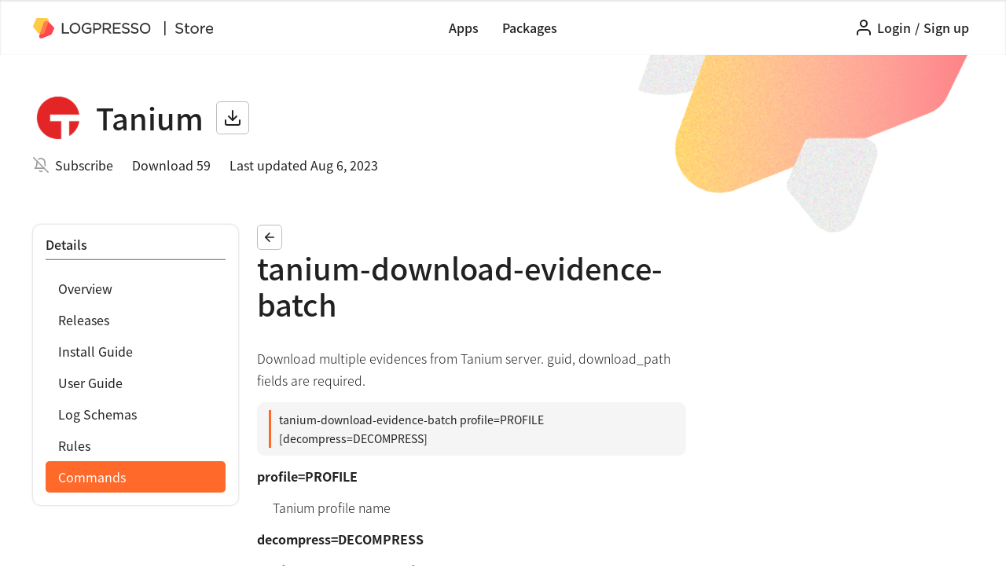

--- FILE ---
content_type: text/html; charset=utf-8
request_url: https://logpresso.store/en/apps/tanium/commands/tanium-download-evidence-batch
body_size: 13113
content:
<!DOCTYPE html>
<html>

<head>
    <meta http-equiv="Content-Type" content="text/html; charset=UTF-8">
    <meta name="viewport" content="width=device-width, initial-scale=1, shrink-to-fit=no">

    <meta property="og:type" content="website">
        <meta property="og:locale" content="en_US">
    <meta property="og:site_name" content="Logpresso Store">
    <meta property="og:title" content="Logpresso Store">
    <meta property="description" content="Tanium app provides real-time endpoint file browsing, evidence file download, event search, and action deployment.">
    <meta property="og:description" content="Tanium app provides real-time endpoint file browsing, evidence file download, event search, and action deployment.">
    <meta property="og:keywords" content="Logpresso Store">
    <meta property="og:image:alt" content="Logpresso Store">
    <meta property="og:image" content="https://logpresso.store/media/apps/tanium/featured.png">
    <meta property="og:image:width" content="1200">
    <meta property="og:image:height" content="628">

    <meta name="google-site-verification" content="9CZn4jbqzFlFQFTDRJoOmO_JZP3Bb3-tLxD52LrKIqg" />
	<meta name="naver-site-verification" content="182ee61241dc84e6ada084d402b2d45a7584eaca" />

    <link rel="icon" href="/static/favicon.ico">
	<link href="https://netdna.bootstrapcdn.com/font-awesome/3.2.1/css/font-awesome.css" rel="stylesheet">
    <link rel="stylesheet" href="https://maxcdn.bootstrapcdn.com/bootstrap/4.0.0/css/bootstrap.min.css"
	integrity="sha384-Gn5384xqQ1aoWXA+058RXPxPg6fy4IWvTNh0E263XmFcJlSAwiGgFAW/dAiS6JXm" crossorigin="anonymous">
	<link rel="stylesheet" type="text/css" href="/static/index.css">
    <script src="/static/libs/jquery/3.6.0/jquery-3.6.0.min.js"></script>
    <script src="https://cdnjs.cloudflare.com/ajax/libs/popper.js/1.12.9/umd/popper.min.js"
        integrity="sha384-ApNbgh9B+Y1QKtv3Rn7W3mgPxhU9K/ScQsAP7hUibX39j7fakFPskvXusvfa0b4Q"
        crossorigin="anonymous"></script>
    <script src="https://maxcdn.bootstrapcdn.com/bootstrap/4.0.0/js/bootstrap.min.js"
        integrity="sha384-JZR6Spejh4U02d8jOt6vLEHfe/JQGiRRSQQxSfFWpi1MquVdAyjUar5+76PVCmYl"
        crossorigin="anonymous"></script>
	<script src="https://cdn.jsdelivr.net/npm/feather-icons/dist/feather.min.js"></script>
    <title>
        Tanium | tanium-download-evidence-batch | Logpresso Store
    </title>
</head>

<body>
    <div class="layout-wrapper">
        <header class="layout-header">
            <div class="header-wrapper">
                <div class="logo-wrapper default-logo">
                    <a class="logo-link" href="https://logpresso.com">
                        <img src="/static/imgs/logpresso.svg" />
                    </a>
                    <a class="logo-link" href="/">
                        <img src="/static/imgs/store.svg" />
                    </a>
                </div>
				<a class="dropdown-toggle menu-toggle reactive-sm" href="#" id="navbarDropdownMenuLink"
					data-toggle="dropdown" aria-haspopup="true" aria-expanded="false">
					<i data-feather="menu"></i>
				</a>
				<div class="dropdown-menu main-menu" aria-labelledby="navbarDropdownProfileLink">
					<a class="dropdown-item" href="/en/apps">Apps</a>
					<a class="dropdown-item" href="/en/packages">Packages</a>
				</div>
				<div class="logo-wrapper">
					<a class="logo-link" href="https://logpresso.com">
						<img src="/static/imgs/logpresso.svg" />
					</a>
					<a class="logo-link" href="/">
						<img src="/static/imgs/store.svg" />
					</a>
				</div>
                <nav class="header-menu-wrapper reactive-lg">
                    <a class="link" href="/en/apps">Apps</a>
                    <a class="link" href="/en/packages">Packages</a>
                </nav>
                <ul class="button-right">
                            <li class="header-menu dropdown header-menu-right no-session">
                                <a class="link" href="/en/login"><i data-feather="user"></i></a>
                                <a class="link link-text" href="/en/login?return=/en/apps/tanium/commands/tanium-download-evidence-batch">Login</a>
								<span class="link link-text" href="#">/</span>
                                <a class="link link-text" href="/en/signup">Sign up</a>
                            </li>
                </ul>
            </div>
        </header>

        <main class="layout-content" role="main">
            
<div id="content" class="layout-default app-view-container app-detail">
	<header class="leadspace-container">
<div class="leadspace-top">
			<div class="leadspace-img">
			<img src="/media/apps/tanium/logo.png">
		</div>
	<h1 class="leadspace-title">Tanium</h1>

	<a class="btn btn-icon" href="#" onclick="event.preventDefault(); toastOpen('Sign in for download');">
		<i data-feather="download"></i></a>
</div>
<div class="leadspace-bottom">
	<div class="leadspace-subscribe"><i data-feather="bell-off"></i>
		<a onclick="subscribeApp('en', 'tanium')">Subscribe</a>
	</div>
	<div class="leadspace-download"><span>Download 59</span></div>
	<div class="leadspace-version"><span>Last updated Aug 6, 2023</span></div>
</div>
<script>
	function changePublish(appCode, url) {
		uri = "/en/apps/" + appCode + url;
		console.log("post uri:", uri);
		$.post(uri, {}, function (data, status) {
			location.reload();
		});
	}
</script>
	</header>
	<section>
		<nav class="nav-container">
<div class="nav-title-wrapper">
	<h6 for="nav-title">Details</h6>
	<hr />
</div>
<div class="nav-list-wrapper">
	<ul class="nav-list">
		<li><a href="/en/apps/tanium" class="nav-link">Overview</a></li>
		<li><a href="/en/apps/tanium/releases" class="nav-link">Releases</a></li>
		<li><a href="/en/apps/tanium/install-guide" class="nav-link">Install Guide</a></li>
		<li><a href="/en/apps/tanium/user-guide" class="nav-link">User Guide</a></li>
		<li><a href="/en/apps/tanium/log-schemas" class="nav-link log-schemas">Log Schemas</a></li>
		<li><a href="/en/apps/tanium/rules" class="nav-link rules">Rules</a></li>
		<li><a href="/en/apps/tanium/commands" class="nav-link commands">Commands</a></li>
	</ul>
</div>
<script>
	var url = window.location.toString();
	var str = url.split("#");
	function activeTreeNode() {
		$(".nav-list a").filter(function () {
			if (str[0] === this.href) {
				$(this).addClass("active");
			}
			if(str[0].includes('/commands')) {
				$('.nav-link.commands').addClass('active');
			}
			if(str[0].includes('/log-schemas')) {
				$('.nav-link.log-schemas').addClass('active');
			}
			if(str[0].includes('/rules')) {
				$('.nav-link.rules').addClass('active');
			}
		});
	}
	activeTreeNode();
</script>
		</nav>
		<article>
			<header>
				<div class="title-wrapper">
					<h3 class="article-title">
						<a href="/en/apps/tanium/commands" class="btn btn-small"><i data-feather="arrow-left"></i></a>
					</h3>
				</div>
				<div class="search-wrapper">
						<h1 class="command-view-title">
							tanium-download-evidence-batch
						</h1>
				</div>
			</header>
			<div class="app-view-content">
				<div class="view-content">
					<p>Download multiple evidences from Tanium server. guid, download_path fields are required.</p>
<div class="command-wrapper">
<div class="command">
tanium-download-evidence-batch profile=PROFILE [decompress=DECOMPRESS]<br/>
</div>
</div><dl>
<dt>profile=PROFILE</dt>
<dd>Tanium profile name</dd>
<dt>decompress=DECOMPRESS</dt>
<dd>t for unzip downloaded file</dd>
</dl>

				</div>
			</div>
			<div class="pager-wrapper"></div>
		</article>
	</section>
</div>
<script>
	function copyText(data) {
		var text = $(data).next().children("code").text();
		copyToTextClipboard(text, "Copied to clipboard.");
	}
</script>

        </main>
    </div>
    <footer class="layout-footer">
        <div class="footer-wrapper">
            <div class="footer-bottom">
				<div class="footer-bottom-left dropdown">
					<a class="btn btn-icon-text btn-locale" href="#" id="dropdownLocale" data-toggle="dropdown" aria-haspopup="true" aria-expanded="false">
						<i data-feather="globe"></i>
						<span>English</span>
						<i data-feather="chevron-down"></i>
					</a>
					<div class="dropdown-menu" aria-labelledby="dropdownLocale">
						<a class="dropdown-item" onclick="changeLocale('ko')">한국어</a>
						<a class="dropdown-item" onclick="changeLocale('en')">English</a>
					</div>
				</div>
				<div class="footer-bottom-right">
					<div class="copyright">ⓒ 2022 Logpresso Inc. All rights reserved.</div>
					<div class="footer-bottom-link-wrapper">
						<a href="/en/privacy-policy">Privacy Policy</a>
						<span>|</span>
						<a href="/en/terms-of-use">Terms of Use</a>
					</div>
				</div>
            </div>
        </div>
    </footer>
	<div class="modal-overlay" id="modal">
		<div class="modal-window">
			<div class="title">
				<div class="modal-header-wrapper">
					<i class="app-delete" data-feather="alert-triangle"></i>
					<p class="modal-title-area app-delete"></p>
					<p class="modal-title-area common-delete"></p>
				</div>
				<div class="close-area">
					<i data-feather="x"></i>
				</div>
			</div>
			<div class="content">
				<p class="modal-alert app-delete"></p>
				<p class="modal-message app-delete"></p>
				<p class="modal-message common-delete"></p>
				<input type="text" class="app-delete input-app-code disabled" placeholder=""/>
			</div>
			<hr />
			<div class="footer">
				<button class="btn btn-primary btn-icon-text app-delete-submit app-delete" disabled>
					<i data-feather="trash-2"></i>
					<text class="delete-button"></text>	
				</button>
				<button class="btn btn-primary btn-icon-text common-delete-submit common-delete">
					<i data-feather="trash-2"></i>
					<text class="delete-button"></text>
				</button>
				<button class="btn btn-close cancel-button"></button>
			</div>
		</div>
	</div>
	<div class="modal" id="img-modal">
		<div class="modal-dialog modal-xl modal-dialog-centered">
			<div class="modal-content">
				<div class="modal-header">
					<h4 class="modal-title"></h4>
					<button type="button" class="close" data-dismiss="modal">&times;</button>
				</div>
				<div class="modal-body">
					<img class="card-img-top rounded img-fluid" src="#" />
				</div>
				<div class="modal-footer">
					<button type="button" class="btn btn-icon-text btn-url-copy" data-dismiss="modal" onclick="copyImagePath(this)">
						<i data-feather="copy"></i>
						<span class="copy-btn-text"></span>
					</button>
					<button type="button" class="btn btn-primary close-button" data-dismiss="modal"></button>
				</div>
			</div>
		</div>
	</div>
	
	<div class="toast">
		<div class="toast-text">
			<i class="icon-cog"></i>
			<span class="toast-message"></span>
		</div>
		<i class="icon-remove" onclick="closeToast();"></i>
	</div>
	<a href="#" class="btn_gotop">
		<i data-feather="chevron-up"></i>
	</a>
	<script src="/static/js/common.js"></script>
	<script src="/static/js/modal.js"></script>
	<script>
		$('a.delete-modal-open').click(function () {
			$('#modal .modal-title-area.common-delete').text('Delete item');
			$('#modal .modal-message.common-delete').text('Are you sure to delete?');
			$('#modal .delete-button').text('Delete');
			$('#modal .cancel-button').text('Cancel');
			
		});
		$('a.btn-app-delete').click(function () {
			$('#modal .modal-title-area.app-delete').text('Delete app');
			$('#modal .modal-alert.app-delete').text('This will permanently delete app release files, manual pages, images.');
			$('#modal .modal-message.app-delete').text('Please type app code to confirm.');
			$('#modal .delete-button').text('Delete');
			$('#modal .cancel-button').text('Cancel');
		});
		$('.img-fluid').click(function () {
			this.alt ? $('#img-modal .modal-title').text(this.alt): $('#img-modal .modal-title').text('View larger image');
			$('#img-modal .copy-btn-text').text('Copy image address');
			$('#img-modal .close-button').text('Close');
		});
		
		function changeLocale(lang) {
            if (lang === 'en' && window.location.pathname.startsWith('/ko')) {
                window.location = '/en' + window.location.pathname.substring(3);
            } else if (lang === 'ko' && window.location.pathname.startsWith('/en')) {
                window.location = '/ko' + window.location.pathname.substring(3);
            }
		}
		function copyImagePath(data) {
			var text = $(data).parents('#img-modal').attr('src');
			copyToTextClipboard(text, "Copied to clipboard.");
		}
		
		$(window).scroll(function(){
			if ($(this).scrollTop() > 70){
				$('.btn_gotop').show();
			} else{
				$('.btn_gotop').hide();
			}
		});
		$('.btn_gotop').click(function(){
			$('html, body').animate({scrollTop:0},400);
			return false;
		});
        $(document).ready(function () {
            var url = window.location.toString();
            $('.link').filter(function () { return url.startsWith(this.href); }).addClass('active');
        });
        $(".default-logo").hide();
        $('.home-container').parents('.layout-wrapper').css('background', '#fafafa');
        
            $('.header-wrapper').addClass('no-session');
        feather.replace();
        
    </script>
</body>

</html>


--- FILE ---
content_type: text/css; charset=utf-8
request_url: https://logpresso.store/static/index.css
body_size: 12998
content:
@import url("//cdn.jsdelivr.net/gh/wan2land/d2coding/d2coding-full.css");
.layout-default section {
  padding: 16px 52px;
  display: flex;
}
.layout-default section aside,
.layout-default section nav {
  width: 306px;
  box-shadow: 0px 0px 3px rgba(0, 0, 0, 0.25);
  border-radius: 10px;
  padding: 16px;
  height: fit-content;
  flex-shrink: 0;
  background: #fff;
}
.layout-default section aside ul,
.layout-default section nav ul {
  list-style: none;
}
.layout-default section nav.nav-container .nav-title-wrapper .nav-title {
  font-weight: 500;
  font-size: 16px;
  line-height: 24px;
  font-family: "Noto Sans KR";
  font-style: normal;
}
.layout-default section nav.nav-container .nav-title-wrapper hr {
  margin: 8px 0 16px 0;
  border-bottom: 1px solid #ff692a;
}
.layout-default section nav.nav-container ul.nav-list {
  padding: 0;
}
.layout-default section nav.nav-container ul.nav-list li a {
  padding: 8px 16px;
  font-weight: 400;
  font-size: 16px;
  line-height: 24px;
  font-family: "Noto Sans KR";
  font-style: normal;
}
.layout-default section nav.nav-container ul.nav-list li a.active {
  background: #ff692a;
  color: #fff;
  border-radius: 5px;
}
.layout-default section nav.nav-container ul.nav-list li a.active:hover {
  color: #fff !important;
}
.layout-default section nav.nav-container ul.nav-list li:last-child {
  margin-bottom: 0;
}
.layout-default section article header {
  display: flex;
  flex-direction: column;
  margin-bottom: 16px;
}
.layout-default section article header .title-wrapper {
  display: flex;
  justify-content: space-between;
}
.layout-default section article header .title-wrapper h2 {
  font-weight: 500;
  font-size: 36px;
  line-height: 54px;
  font-family: "Noto Sans KR";
  font-style: normal;
}
.layout-default section article header .title-wrapper .btn-group-right {
  align-self: center;
  display: flex;
}
.layout-default section article header .title-wrapper .btn-group-right .search-form {
  display: flex;
}
.layout-default section article header .title-wrapper .btn-group-right .search-form input {
  width: 269px;
  border: 1px solid #e0e0e0;
  border-right: 0;
  box-sizing: border-box;
  border-radius: 5px 0 0 5px;
  padding: 8px 16px;
  font-weight: 500;
  font-size: 12px;
  line-height: 18px;
  font-family: "Noto Sans KR";
  font-style: normal;
}
.layout-default section article header .title-wrapper .btn-group-right .search-form input::placeholder {
  font-weight: 500;
  font-size: 12px;
  line-height: 18px;
  font-family: "Noto Sans KR";
  font-style: normal;
}
.layout-default section article header .title-wrapper .btn-group-right .search-form .btn.search {
  font-weight: 700;
  font-size: 12px;
  line-height: 18px;
  font-family: "Noto Sans KR";
  font-style: normal;
  display: flex;
  justify-content: center;
  align-items: center;
  border: 1px solid #ff692a;
  border-radius: 0 5px 5px 0;
  margin-right: 8px;
  padding: 8px;
}
.layout-default section article header .title-wrapper .btn-group-right .btn-icon-text {
  font-weight: 700;
  font-size: 12px;
  line-height: 18px;
  font-family: "Noto Sans KR";
  font-style: normal;
  padding: 8px 16px 8px 12px;
}
.layout-default section article header .title-wrapper .btn-group-right .dropdown-menu {
  min-width: auto !important;
}
.layout-default section article header .title-wrapper .btn-group-right .dropdown-menu .dropdown-item {
  font-weight: 700;
  font-size: 12px;
  line-height: 18px;
  font-family: "Noto Sans KR";
  font-style: normal;
}
.layout-default section article header .search-wrapper {
  display: flex;
  align-items: center;
}
.layout-default section article header .search-wrapper .article-desc {
  font-weight: 500;
  font-size: 14px;
  line-height: 21px;
  font-family: "Noto Sans KR";
  font-style: normal;
  color: #929292;
  padding: 0;
}
.layout-default section article header .search-wrapper .fold-btn {
  margin-left: auto;
}
.layout-default section article header .search-wrapper .fold-btn button {
  font-weight: 700;
  font-size: 12px;
  line-height: 18px;
  font-family: "Noto Sans KR";
  font-style: normal;
  border: none;
  background: none;
}
.layout-default section article header .search-wrapper .fold-btn button:focus {
  outline: none;
}
.layout-default section article header .search-wrapper .fold-btn button:hover {
  cursor: pointer;
  color: #ff692a;
}
.layout-default section article header .article-title,
.layout-default section article header span,
.layout-default section article header h3 {
  font-weight: 700;
  font-size: 28px;
  line-height: 42px;
  font-family: "Noto Sans KR";
  font-style: normal;
  padding-bottom: 0 !important;
  align-self: center;
}
.layout-default section article header .article-title {
  font-weight: 500;
  font-size: 36px;
  line-height: 54px;
  font-family: "Noto Sans KR";
  font-style: normal;
  padding-bottom: 0 !important;
  align-self: center;
}
.layout-default section article header .search-form {
  display: flex;
}
.layout-default section article header .search-form input {
  width: 300px;
  border: 1px solid #e0e0e0;
  border-right: 0;
  box-sizing: border-box;
  border-radius: 5px 0 0 5px;
  padding: 8px 16px;
  font-weight: 500;
  font-size: 12px;
  line-height: 18px;
  font-family: "Noto Sans KR";
  font-style: normal;
}
.layout-default section article header .search-form input::placeholder {
  font-weight: 500;
  font-size: 12px;
  line-height: 18px;
  font-family: "Noto Sans KR";
  font-style: normal;
}
.layout-default section article header .search-form .btn.search {
  font-weight: 700;
  font-size: 12px;
  line-height: 18px;
  font-family: "Noto Sans KR";
  font-style: normal;
  display: flex;
  justify-content: center;
  align-items: center;
  border: 1px solid #ff692a;
  border-radius: 0 5px 5px 0;
  margin-right: 8px;
  padding: 8px;
}
.layout-default section article header svg {
  width: 18px;
  height: 18px;
}
.layout-default section article header .command-view-title {
  font-weight: 500;
  font-size: 38px;
  line-height: 46px;
  font-family: "Noto Sans KR";
  font-style: normal;
  padding-bottom: 16px;
}
.layout-default section article .no-result-wrapper {
  padding: 32px;
  width: 100%;
  display: flex;
  align-items: center;
  flex-direction: column;
}
.layout-default section article .no-result-wrapper *:not(:last-child) {
  margin-bottom: 16px;
}
.layout-default section article .no-result-wrapper .no-result-title {
  font-weight: 700;
  font-size: 28px;
  line-height: 42px;
  font-family: "Noto Sans KR";
  font-style: normal;
}
.layout-default section article .no-result-wrapper .no-result-description {
  font-weight: 400;
  font-size: 18px;
  line-height: 27px;
  font-family: "Noto Sans KR";
  font-style: normal;
}
@media screen and (max-width: 1399px) {
  .layout-default {
    max-width: 1399px;
    min-width: 1200px;
  }
  .layout-default section {
    padding: 16px 42px;
  }
  .layout-default section aside,
  .layout-default section nav {
    width: 261px;
  }
}
@media screen and (max-width: 1199px) {
  .layout-default {
    max-width: 1199px;
    min-width: 768px;
  }
  .layout-default section {
    padding: 16px 30px;
  }
  .layout-default section aside,
  .layout-default section nav {
    width: 216px;
  }
}
@media screen and (max-width: 767px) {
  .layout-default {
    min-width: 375px;
  }
  .layout-default section {
    padding: 16px;
  }
  .layout-default section aside,
  .layout-default section nav {
    width: 100%;
  }
}
.layout-app-card section article.card-group-container {
  width: 100%;
}
.layout-app-card section article.card-group-container .card-tab-wrapper {
  padding: 0 12px;
  display: flex;
  margin-bottom: 24px;
}
.layout-app-card section article.card-group-container .card-tab-wrapper button {
  width: 50%;
  font-weight: 400;
  font-size: 16px;
  line-height: 24px;
  font-family: "Noto Sans KR";
  font-style: normal;
  text-align: left;
  border: none;
  background: none;
  padding: 0 0 8px 16px;
  border-bottom: 2px solid #e0e0e0;
}
.layout-app-card section article.card-group-container .card-tab-wrapper button.active {
  border-bottom: 2px solid #ff692a;
}
.layout-app-card section article.card-group-container .content-tab {
  display: none;
}
.layout-app-card section article.card-group-container .content-tab header {
  padding: 0 12px;
}
.layout-app-card section article.card-group-container .content-tab.show {
  display: block;
}
.layout-app-card section article.card-group-container > header {
  display: flex;
  flex-direction: column;
  padding-left: 24px;
  padding-right: 12px;
  margin-bottom: 24px;
}
.layout-app-card section article.card-group-container .app-card-group {
  display: flex;
  flex-direction: row;
  flex-wrap: wrap;
  padding-left: 12px;
}
.layout-app-card section article.card-group-container .app-card-group .app-card-wrapper {
  padding: 0 12px 24px 12px;
  width: 33.33333333%;
}
.layout-app-card section article.card-group-container .app-card-group .app-card-wrapper .app-card {
  background: #fff;
  height: 100%;
  padding: 16px;
  box-shadow: 0px 0px 3px rgba(0, 0, 0, 0.25);
  border-radius: 10px;
  display: flex;
  flex-direction: column;
}
.layout-app-card section article.card-group-container .app-card-group .app-card-wrapper .app-card a {
  width: 100%;
  display: flex;
  flex-direction: column;
}
.layout-app-card section article.card-group-container .app-card-group .app-card-wrapper .app-card a:hover {
  color: initial !important;
}
.layout-app-card section article.card-group-container .app-card-group .app-card-wrapper .app-card.add-app {
  height: 100%;
  min-height: 313px;
}
.layout-app-card section article.card-group-container .app-card-group .app-card-wrapper .app-card.add-app a {
  display: flex;
  justify-content: center;
  align-items: center;
  font-weight: 700;
  font-size: 18px;
  line-height: 27px;
  font-family: "Noto Sans KR";
  font-style: normal;
}
.layout-app-card section article.card-group-container .app-card-group .app-card-wrapper .app-card.add-app a.plus-btn-wrapper {
  height: 100%;
}
.layout-app-card section article.card-group-container .app-card-group .app-card-wrapper .app-card.add-app a .plus-btn {
  margin-bottom: 31px;
}
.layout-app-card section article.card-group-container .app-card-group .app-card-wrapper .app-card-img-wrapper,
.layout-app-card section article.card-group-container .app-card-group .app-card-wrapper .app-card-title,
.layout-app-card section article.card-group-container .app-card-group .app-card-wrapper .app-card-desc {
  margin-bottom: 16px;
}
.layout-app-card section article.card-group-container .app-card-group .app-card-wrapper .app-card-img-wrapper {
  display: flex;
  align-items: center;
  border-radius: 5px;
}
.layout-app-card section article.card-group-container .app-card-group .app-card-wrapper .app-card-img-wrapper .app-card-img {
  width: 64px;
  height: 64px;
  display: flex;
  justify-content: center;
  align-items: center;
  border-radius: 5px;
}
.layout-app-card section article.card-group-container .app-card-group .app-card-wrapper .app-card-img-wrapper .app-card-img.no-image {
  background-color: #fafafa;
}
.layout-app-card section article.card-group-container .app-card-group .app-card-wrapper .app-card-img-wrapper .app-card-img img {
  width: 100%;
  height: 100%;
  border-radius: 5px;
  border: none;
  object-fit: cover;
}
.layout-app-card section article.card-group-container .app-card-group .app-card-wrapper .app-card-title {
  font-weight: 700;
  font-size: 18px;
  line-height: 27px;
  font-family: "Noto Sans KR";
  font-style: normal;
  display: flex;
}
.layout-app-card section article.card-group-container .app-card-group .app-card-wrapper .app-card-title svg {
  margin-right: 10px;
}
.layout-app-card section article.card-group-container .app-card-group .app-card-wrapper .app-card-title:hover {
  color: #ff7d4a;
}
.layout-app-card section article.card-group-container .app-card-group .app-card-wrapper .app-card-desc {
  font-weight: 300;
  font-size: 16px;
  line-height: 24px;
  font-family: "Noto Sans KR";
  font-style: normal;
  display: -webkit-box;
  height: 125px;
  -webkit-line-clamp: 5;
  -webkit-box-orient: vertical;
  overflow: hidden;
}
.layout-app-card section article.card-group-container .app-card-group .app-card-wrapper .app-card-platform {
  margin-bottom: 8px;
  height: 21px;
}
.layout-app-card section article.card-group-container .app-card-group .app-card-wrapper .app-card-platform,
.layout-app-card section article.card-group-container .app-card-group .app-card-wrapper .app-card-update {
  font-weight: 500;
  font-size: 14px;
  line-height: 21px;
  font-family: "Noto Sans KR";
  font-style: normal;
}
@media screen and (max-width: 1399px) {
  .app-list-container {
    max-width: 1399px;
    min-width: 1200px;
  }
}
@media screen and (max-width: 1199px) {
  .app-list-container {
    max-width: 1199px;
    min-width: 768px;
  }
  .app-list-container section article.card-group-container .app-card-group .app-card-wrapper {
    width: 50%;
  }
}
@media screen and (max-width: 767px) {
  .app-list-container {
    min-width: 375px;
  }
  .app-list-container section {
    flex-direction: column;
  }
  .app-list-container section article.card-group-container {
    padding: 0;
  }
  .app-list-container section article.card-group-container .app-card-group .app-card-wrapper {
    padding-bottom: 16px;
    width: 100%;
  }
}
.layout-center {
  width: 1400px;
}
.layout-center section {
  display: flex;
  justify-content: center;
  padding: 16px 52px;
}
.layout-center section article {
  display: flex;
  justify-content: center;
  align-items: center;
  flex-direction: column;
  width: 332px;
}
.layout-center section article .center-card {
  width: 100%;
  padding: 16px;
  margin-bottom: 16px;
  background: #ffffff;
  box-shadow: 0px 0px 3px rgba(0, 0, 0, 0.25);
  border-radius: 10px;
  display: flex;
  align-items: center;
  justify-content: center;
  flex-direction: column;
}
.layout-center section article .center-card.card-fix {
  height: 135px;
}
.layout-center section article .center-card.card-fix .google-login-wrapper {
  width: 300px;
  height: 42px;
}
.layout-center section article .center-card .center-card-title,
.layout-center section article .center-card label {
  font-weight: 500;
  font-size: 16px;
  line-height: 24px;
  font-family: "Noto Sans KR";
  font-style: normal;
}
.layout-center section article .center-card hr {
  width: 60px;
  margin: 16px 0;
  border-color: #ff692a;
}
.layout-center section article .center-card .center-card-content {
  margin-bottom: 16px;
  font-weight: 300;
  font-size: 16px;
  line-height: 24px;
  font-family: "Noto Sans KR";
  font-style: normal;
}
.layout-center section article .center-card form {
  width: 100%;
}
.layout-center section article .center-card form .form-group {
  margin-bottom: 16px;
}
.layout-center section article .center-card form .form-group label {
  margin-bottom: 8px;
}
.layout-center section article .center-card form .form-group input {
  font-weight: 400;
  font-size: 16px;
  line-height: 24px;
  font-family: "Noto Sans KR";
  font-style: normal;
}
.layout-center section article .center-card form .btn-wrapper {
  margin-top: 16px;
  display: flex;
  justify-content: center;
}
.layout-center section article .center-card .btn-submit {
  width: 100%;
  border-radius: 5px;
  background: #ffffff;
  border: 1px solid #dadce0;
  font-weight: 400;
  font-size: 16px;
  line-height: 24px;
  font-family: "Noto Sans KR";
  font-style: normal;
  text-align: center;
  padding: 8px 0;
}
.layout-release {
  max-width: 1400px;
  width: 1400px;
}
.layout-release section {
  display: flex;
}
.layout-release section article.card-group-container {
  margin-left: 24px;
}
.layout-release section article.card-group-container > header {
  margin-bottom: 16px !important;
}
.layout-release section article.card-group-container .release-card-group {
  font-weight: 300;
  font-size: 16px;
  line-height: 24px;
  font-family: "Noto Sans KR";
  font-style: normal;
}
.layout-release section article.card-group-container .release-card-group .release-card-wrapper {
  display: flex;
  margin-bottom: 16px;
}
.layout-release section article.card-group-container .release-card-group .release-card-wrapper .release-info-card {
  width: 100%;
  padding: 16px;
  box-shadow: 0px 0px 3px rgba(0, 0, 0, 0.25);
  border-radius: 10px;
}
.layout-release section article.card-group-container .release-card-group .release-card-wrapper .release-info-card .release-title {
  display: flex;
  margin-bottom: 16px;
}
.layout-release section article.card-group-container .release-card-group .release-card-wrapper .release-info-card .release-title .release-version-wrapper {
  display: flex;
  align-items: center;
  overflow: hidden;
}
.layout-release section article.card-group-container .release-card-group .release-card-wrapper .release-info-card .release-title .release-version-wrapper:hover {
  cursor: pointer;
  color: #ff692a;
}
.layout-release section article.card-group-container .release-card-group .release-card-wrapper .release-info-card .release-title .release-version-wrapper .release-icon-wrapper {
  display: flex;
  align-items: center;
  padding: 0;
  margin-right: 8px;
}
.layout-release section article.card-group-container .release-card-group .release-card-wrapper .release-info-card .release-title .release-version-wrapper .release-icon-wrapper svg {
  width: 24px;
  height: 24px;
}
.layout-release section article.card-group-container .release-card-group .release-card-wrapper .release-info-card .release-title .release-version-wrapper .release-icon-wrapper:hover {
  cursor: pointer;
  color: #ff692a;
}
.layout-release section article.card-group-container .release-card-group .release-card-wrapper .release-info-card .release-title .release-version-wrapper .release-version {
  font-weight: 500;
  font-size: 20px;
  line-height: 24px;
  font-family: "Noto Sans KR";
  font-style: normal;
  overflow: hidden;
  text-overflow: ellipsis;
  white-space: nowrap;
  margin-right: 8px;
}
.layout-release section article.card-group-container .release-card-group .release-card-wrapper .release-info-card .release-desc {
  font-weight: 500;
  font-size: 14px;
  line-height: 21px;
  font-family: "Noto Sans KR";
  font-style: normal;
  margin-bottom: 16px;
}
.layout-release section article.card-group-container .release-card-group .release-card-wrapper .release-info-card .release-note-wrapper {
  word-break: break-word;
}
.layout-release section article.card-group-container .release-card-group .release-card-wrapper .release-info-card .release-note-wrapper .external-link {
  text-decoration: underline;
  text-underline-offset: 3px;
}
.layout-release section article.card-group-container .release-card-group .release-card-wrapper .release-info-card .release-note-wrapper ul {
  list-style-type: disc;
  font-weight: 500;
  font-size: 16px;
  line-height: 30px;
  font-family: "Noto Sans KR";
  font-style: normal;
}
.layout-release section article.card-group-container .release-card-group .release-card-wrapper .release-info-card .release-note-wrapper li {
  font-weight: 300;
  font-size: 16px;
  line-height: 28px;
  font-family: "Noto Sans KR";
  font-style: normal;
}
.layout-release section article.card-group-container .release-card-group .release-card-wrapper .release-info-card .release-note-wrapper > ul {
  padding: 0 0 0 30px;
}
.layout-release section article.card-group-container .release-card-group .release-card-wrapper .release-info-card .release-note-wrapper > ul > li > a {
  font-style: normal;
  font-weight: 400;
  font-size: 16px;
  line-height: 22px;
}
.layout-release section article.card-group-container .release-card-group .release-card-wrapper .release-info-card .release-note-wrapper img {
  max-width: 100%;
  max-height: 500px;
  border-radius: 5px;
  border: none;
}
.layout-release section article.card-group-container .release-card-group .release-card-wrapper .release-info-card .release-note-wrapper p {
  font-weight: 300;
  font-size: 16px;
  line-height: 28px;
  font-family: "Noto Sans KR";
  font-style: normal;
}
.layout-release section article.card-group-container .release-card-group .release-card-wrapper .release-info-card .release-note-wrapper h1,
.layout-release section article.card-group-container .release-card-group .release-card-wrapper .release-info-card .release-note-wrapper h2,
.layout-release section article.card-group-container .release-card-group .release-card-wrapper .release-info-card .release-note-wrapper h3,
.layout-release section article.card-group-container .release-card-group .release-card-wrapper .release-info-card .release-note-wrapper h4,
.layout-release section article.card-group-container .release-card-group .release-card-wrapper .release-info-card .release-note-wrapper h5,
.layout-release section article.card-group-container .release-card-group .release-card-wrapper .release-info-card .release-note-wrapper h6 {
  padding: 10px 0;
}
.layout-release section article.card-group-container .release-card-group .release-card-wrapper .release-info-card .release-note-wrapper code {
  color: #212121;
}
.layout-release section article.card-group-container .release-card-group .release-card-wrapper .release-info-card .release-note-wrapper h1 {
  font-weight: 500;
  font-size: 34px;
  line-height: 50px;
  font-family: "Noto Sans KR";
  font-style: normal;
}
.layout-release section article.card-group-container .release-card-group .release-card-wrapper .release-info-card .release-note-wrapper h2 {
  font-weight: 500;
  font-size: 28px;
  line-height: 42px;
  font-family: "Noto Sans KR";
  font-style: normal;
}
.layout-release section article.card-group-container .release-card-group .release-card-wrapper .release-info-card .release-note-wrapper h3 {
  font-weight: 700;
  font-size: 24px;
  line-height: 36px;
  font-family: "Noto Sans KR";
  font-style: normal;
}
.layout-release section article.card-group-container .release-card-group .release-card-wrapper .release-info-card .release-note-wrapper h4 {
  font-weight: 500;
  font-size: 20px;
  line-height: 34px;
  font-family: "Noto Sans KR";
  font-style: normal;
}
.layout-release section article.card-group-container .release-card-group .release-card-wrapper .release-info-card .release-note-wrapper h5 {
  font-weight: 500;
  font-size: 18px;
  line-height: 32px;
  font-family: "Noto Sans KR";
  font-style: normal;
}
.layout-release section article.card-group-container .release-card-group .release-card-wrapper .release-info-card .release-note-wrapper h6 {
  font-weight: 500;
  font-size: 16px;
  line-height: 30px;
  font-family: "Noto Sans KR";
  font-style: normal;
}
.layout-release section article.card-group-container .release-card-group .release-card-wrapper .release-info-card .release-note-wrapper code {
  color: #212121;
  font-family: "D2Coding";
}
.layout-release section article.card-group-container .release-card-group .release-card-wrapper .release-info-card .release-note-wrapper .command-wrapper {
  padding: 10px;
  padding-left: 15px;
  background: #f5f5f5;
  border-radius: 10px;
}
.layout-release section article.card-group-container .release-card-group .release-card-wrapper .release-info-card .release-note-wrapper .command-wrapper * {
  margin-top: 0 !important;
}
.layout-release section article.card-group-container .release-card-group .release-card-wrapper .release-info-card .release-note-wrapper .command-wrapper .command {
  display: block;
  padding-left: 10px;
  border-left: 3px solid #ff692a;
  font-weight: 400;
  font-size: 14px;
  line-height: 24px;
  font-family: "Noto Sans KR";
  font-style: normal;
}
.layout-release section article.card-group-container .release-card-group .release-card-wrapper .release-info-card .release-note-wrapper .code-wrapper {
  position: relative;
}
.layout-release section article.card-group-container .release-card-group .release-card-wrapper .release-info-card .release-note-wrapper .code-wrapper * {
  margin-top: 0 !important;
}
.layout-release section article.card-group-container .release-card-group .release-card-wrapper .release-info-card .release-note-wrapper .code-wrapper .clipboard.icon {
  cursor: pointer;
  color: #212121;
  padding: 15px;
  position: absolute;
  right: 0;
}
.layout-release section article.card-group-container .release-card-group .release-card-wrapper .release-info-card .release-note-wrapper .code-wrapper .clipboard.icon i {
  vertical-align: top;
}
.layout-release section article.card-group-container .release-card-group .release-card-wrapper .release-info-card .release-note-wrapper .code-wrapper .clipboard.icon .icon-copy {
  font-size: 14px;
  font-weight: 400;
  line-height: 24px;
}
.layout-release section article.card-group-container .release-card-group .release-card-wrapper .release-info-card .release-note-wrapper .code-wrapper code {
  font-weight: 400;
  font-size: 14px;
  line-height: 24px;
  font-family: "D2Coding";
  font-style: normal;
}
.layout-release section article.card-group-container .release-card-group .release-card-wrapper .release-info-card .release-note-wrapper pre {
  padding: 15px 44px 15px 15px;
  background: #f5f5f5;
  border-radius: 10px;
  margin-bottom: 0;
}
.layout-release section article.card-group-container .release-card-group .release-card-wrapper .release-info-card .release-note-wrapper pre code {
  display: block;
  white-space: pre;
  overflow: auto;
}
.layout-release section article.card-group-container .release-card-group .release-card-wrapper .release-info-card .release-note-wrapper code,
.layout-release section article.card-group-container .release-card-group .release-card-wrapper .release-info-card .release-note-wrapper .command {
  font-size: inherit;
  font-weight: inherit;
  line-height: inherit;
}
.layout-release section article.card-group-container .release-card-group .release-card-wrapper .release-info-card .release-note-wrapper dl dt {
  font-weight: 700;
  font-size: 16px;
  line-height: 24px;
  font-family: "Noto Sans KR";
  font-style: normal;
}
.layout-release section article.card-group-container .release-card-group .release-card-wrapper .release-info-card .release-note-wrapper dl dd {
  padding: 0 0 0 20px;
  font-weight: 300;
  font-size: 16px;
  line-height: 28px;
  font-family: "Noto Sans KR";
  font-style: normal;
}
.layout-release section article.card-group-container .release-card-group .release-card-wrapper .release-info-card .release-note-wrapper .toc-content ul {
  list-style: none;
}
.layout-release section article.card-group-container .release-card-group .release-card-wrapper .release-info-card .release-note-wrapper .alert {
  padding: 15px;
  background: #fff8e4;
  border-radius: 10px;
}
.layout-release section article.card-group-container .release-card-group .release-card-wrapper .release-info-card .release-note-wrapper .alert * {
  margin-top: 0 !important;
}
.layout-release section article.card-group-container .release-card-group .release-card-wrapper .release-info-card .release-note-wrapper .alert .alert-title {
  display: flex;
  padding-bottom: 10px;
  font-weight: 500;
  font-size: 14px;
  line-height: 22px;
  font-family: "Noto Sans KR";
  font-style: normal;
}
.layout-release section article.card-group-container .release-card-group .release-card-wrapper .release-info-card .release-note-wrapper .alert .alert-title i,
.layout-release section article.card-group-container .release-card-group .release-card-wrapper .release-info-card .release-note-wrapper .alert .alert-title svg {
  height: 24px;
  margin-right: 4px;
}
.layout-release section article.card-group-container .release-card-group .release-card-wrapper .release-info-card .release-note-wrapper .alert .alert-title div {
  padding-top: 3px;
}
.layout-release section article.card-group-container .release-card-group .release-card-wrapper .release-info-card .release-note-wrapper .alert .alert-desc {
  padding-left: 4px;
  font-weight: 300;
  font-size: 14px;
  line-height: 22px;
  font-family: "Noto Sans KR";
  font-style: normal;
}
.layout-release section article.card-group-container .release-card-group .release-card-wrapper .release-info-card .release-note-wrapper .note {
  background: #fff8e4;
}
.layout-release section article.card-group-container .release-card-group .release-card-wrapper .release-info-card .release-note-wrapper .note .alert-title {
  color: #fba434;
}
.layout-release section article.card-group-container .release-card-group .release-card-wrapper .release-info-card .release-note-wrapper .caution {
  background: #ffebef;
}
.layout-release section article.card-group-container .release-card-group .release-card-wrapper .release-info-card .release-note-wrapper .caution .alert-title {
  color: #e4062c;
}
.layout-release section article.card-group-container .release-card-group .release-card-wrapper .release-info-card .release-note-wrapper .tip {
  background: #eceff1;
}
.layout-release section article.card-group-container .release-card-group .release-card-wrapper .release-info-card .release-note-wrapper .tip .alert-title {
  color: #455a64;
}
.layout-release section article.card-group-container .release-card-group .release-card-wrapper .release-info-card .release-note-wrapper .tip .alert-title i {
  font-size: 24px;
}
.layout-release section article.card-group-container .release-card-group .release-card-wrapper .release-info-card .release-note-wrapper table {
  width: 100%;
}
.layout-release section article.card-group-container .release-card-group .release-card-wrapper .release-info-card .release-note-wrapper table * {
  margin-top: 0 !important;
}
.layout-release section article.card-group-container .release-card-group .release-card-wrapper .release-info-card .release-note-wrapper table tbody tr {
  border-radius: 5px;
}
.layout-release section article.card-group-container .release-card-group .release-card-wrapper .release-info-card .release-note-wrapper table tbody tr:nth-child(2n + 1) {
  background-color: #f5f5f5;
}
.layout-release section article.card-group-container .release-card-group .release-card-wrapper .release-info-card .release-note-wrapper table th {
  padding: 5px;
  font-weight: 500;
  font-size: 14px;
  line-height: 24px;
  font-family: "Noto Sans KR";
  font-style: normal;
}
.layout-release section article.card-group-container .release-card-group .release-card-wrapper .release-info-card .release-note-wrapper table td {
  padding: 5px;
  font-weight: 400;
  font-size: 12px;
  line-height: 24px;
  font-family: "Noto Sans KR";
  font-style: normal;
}
.layout-release section article.card-group-container .release-card-group .release-card-wrapper .release-info-card .release-note-wrapper table td:first-child {
  border-top-left-radius: 5px;
  border-bottom-left-radius: 5px;
}
.layout-release section article.card-group-container .release-card-group .release-card-wrapper .release-info-card .release-note-wrapper table td:last-child {
  border-top-right-radius: 5px;
  border-bottom-right-radius: 5px;
  border-right: none;
}
.layout-release section article.card-group-container .release-card-group .release-card-wrapper .release-info-card .release-note-wrapper * {
  margin-top: 14px !important;
  margin-bottom: 0;
}
.layout-release section article.card-group-container .release-card-group .release-card-wrapper .release-info-card .release-note-wrapper * img {
  margin-top: 0 !important;
}
.layout-release section article.card-group-container .release-card-group .release-card-wrapper .release-info-card .release-note-wrapper p,
.layout-release section article.card-group-container .release-card-group .release-card-wrapper .release-info-card .release-note-wrapper li {
  padding-bottom: 0;
}
.layout-release section article.card-group-container .release-card-group .release-card-wrapper .release-info-card .release-note-wrapper p {
  margin-top: 16px;
  font-weight: 500;
  font-size: 16px;
  line-height: 24px;
  font-family: "Noto Sans KR";
  font-style: normal;
}
.layout-release section article.card-group-container .release-card-group .release-card-wrapper .release-info-card .release-note-wrapper p .external-link svg {
  stroke-width: 3px;
}
.layout-release section article.card-group-container .release-card-group .release-card-wrapper .release-info-card .release-note-wrapper li {
  font-weight: 300;
  font-size: 14px;
  line-height: 21px;
  font-family: "Noto Sans KR";
  font-style: normal;
  margin-top: 0 !important;
}
.layout-release section article.card-group-container .release-card-group .release-card-wrapper .release-info-card .release-note-wrapper li .external-link svg {
  stroke-width: 2px;
}
.layout-release section article.card-group-container .release-card-group .release-card-wrapper .release-info-card .release-note-wrapper ul {
  margin-top: 8px !important;
}
.layout-release section article.card-group-container .release-card-group .release-card-wrapper .release-info-card .release-img-wrapper img {
  width: 100%;
  height: 100%;
  object-fit: contain;
  border-radius: 5px;
}
.layout-release section article.card-group-container .release-card-group .release-card-wrapper .release-info-card .bottom-group-wrapper {
  display: flex;
  justify-content: space-between;
  font-weight: 700;
  font-size: 12px;
  line-height: 18px;
  font-family: "Noto Sans KR";
  font-style: normal;
  margin-top: 16px;
}
.layout-release section article.card-group-container .release-card-group .release-card-wrapper .release-info-card .bottom-group-wrapper .btn-wrapper .digital-sign,
.layout-release section article.card-group-container .release-card-group .release-card-wrapper .release-info-card .bottom-group-wrapper .btn-wrapper .copy,
.layout-release section article.card-group-container .release-card-group .release-card-wrapper .release-info-card .bottom-group-wrapper .btn-wrapper .download {
  font-weight: 700;
  font-size: 12px;
  line-height: 18px;
  font-family: "Noto Sans KR";
  font-style: normal;
  align-self: center;
  border: none;
  background: none;
  padding: 0;
}
.layout-release section article.card-group-container .release-card-group .release-card-wrapper .release-info-card .bottom-group-wrapper .btn-wrapper .digital-sign {
  word-break: break-all;
  text-align: left;
  margin-bottom: 8px;
}
.layout-release section article.card-group-container .release-card-group .release-card-wrapper .release-info-card .bottom-group-wrapper .btn-wrapper .copy {
  align-self: center;
}
.layout-release section article.card-group-container .release-card-group .release-card-wrapper .release-info-card .bottom-group-wrapper .btn-wrapper .copy:hover {
  color: #ff692a;
  cursor: pointer;
}
.layout-release section article.card-group-container .release-card-group .release-card-wrapper .release-info-card .bottom-group-wrapper .release-date {
  margin-left: auto;
  align-self: center;
  font-weight: 500;
  font-size: 14px;
  line-height: 21px;
  font-family: "Noto Sans KR";
  font-style: normal;
  color: #616161;
}
.layout-release section article.card-group-container .release-card-group .release-card-wrapper .release-info-card .message-wrapper {
  margin-top: 16px;
  font-weight: 300;
  font-size: 14px;
  line-height: 21px;
  font-family: "Noto Sans KR";
  font-style: normal;
}
@media screen and (max-width: 1199px) {
  .layout-release section article header .title-wrapper .btn-group-right .search-form input {
    width: 179px;
  }
}
@media screen and (max-width: 767px) {
  .layout-release nav {
    margin-bottom: 16px;
  }
  .layout-release section {
    flex-direction: column;
  }
  .layout-release section article.card-group-container {
    margin-left: 0;
  }
  .layout-release section article.card-group-container .release-card-group .release-card-wrapper .release-info-card .bottom-group-wrapper {
    flex-direction: column;
  }
  .layout-release section article.card-group-container .release-card-group .release-card-wrapper .release-info-card .bottom-group-wrapper .btn-wrapper {
    margin-bottom: 8px;
  }
  .layout-release section article.card-group-container .release-card-group .release-card-wrapper .release-info-card .bottom-group-wrapper .release-date {
    margin-left: 0;
    align-self: baseline;
  }
  .layout-release section article header .title-wrapper {
    flex-direction: column;
  }
  .layout-release section article header .title-wrapper h3,
  .layout-release section article header .title-wrapper .btn-group-right {
    align-self: auto;
  }
  .layout-release section article header .title-wrapper h3 {
    margin-bottom: 16px;
  }
  .layout-release section article header .title-wrapper .btn-group-right .search-form {
    width: 100%;
    margin-right: 8px;
  }
  .layout-release section article header .title-wrapper .btn-group-right .search-form input {
    width: 100%;
  }
}
.layout-form {
  max-width: 1400px;
  width: 1400px;
}
.layout-form section {
  padding: 16px 52px;
}
.layout-form section article {
  display: flex;
  flex-direction: column;
}
.layout-form section article .img-wrapper {
  display: flex;
  justify-content: center;
  align-items: center;
  margin-bottom: 16px;
  background: #fafafa;
  border-radius: 999px;
  width: 100px;
  height: 100px;
}
.layout-form section article .img-wrapper img {
  width: 100px;
  height: 100px;
  border-radius: 999px;
  object-fit: contain;
}
.layout-form section article form.was-validated .form-group-row-wrapper .form-group-row .form-control-wrapper .need-validate {
  border-color: #ff2a31;
}
.layout-form section article form.was-validated .form-group-row-wrapper .form-group-row .form-control-wrapper .error-msg {
  display: block;
}
.layout-form section article form.was-validated .form-group-row-wrapper .form-group-row .form-control-wrapper .need-validate.valid {
  border: 1px solid #e0e0e0;
}
.layout-form section article form.was-validated .form-group-row-wrapper .form-group-row .form-control-wrapper .need-validate.valid + .error-msg {
  display: none;
}
.layout-form section article .form-group-row-wrapper {
  margin-bottom: 8px;
}
.layout-form section article .form-group-row-wrapper .form-group-row {
  display: flex;
  justify-content: space-between;
  padding-bottom: 16px;
}
.layout-form section article .form-group-row-wrapper .form-group-row .form-control-wrapper {
  width: 49%;
}
.layout-form section article .form-group-row-wrapper .form-group-row .form-control-wrapper.full-width {
  width: 100%;
}
.layout-form section article .form-group-row-wrapper .form-group-row .form-control-wrapper .error-msg {
  color: #ff2a31;
  display: none;
}
.layout-form section article .form-group-row-wrapper .form-group-row .form-control-wrapper textarea {
  width: 100%;
  border: 1px solid #e0e0e0;
  box-sizing: border-box;
  border-radius: 5px;
  height: 234px;
  padding: 8px 16px;
}
.layout-form section article .form-group-row-wrapper .form-group-row .form-control-wrapper .logo-img-wrapper,
.layout-form section article .form-group-row-wrapper .form-group-row .form-control-wrapper .upload-image-wrapper {
  background: #fafafa;
  border-radius: 5px;
  height: 359px;
  margin-bottom: 16px;
  display: flex;
  align-items: center;
  justify-content: center;
}
.layout-form section article .form-group-row-wrapper .form-group-row .form-control-wrapper .logo-img-wrapper a,
.layout-form section article .form-group-row-wrapper .form-group-row .form-control-wrapper .upload-image-wrapper a {
  height: 100%;
  display: flex;
  align-items: center;
}
.layout-form section article .form-group-row-wrapper .form-group-row .form-control-wrapper .logo-img-wrapper img,
.layout-form section article .form-group-row-wrapper .form-group-row .form-control-wrapper .upload-image-wrapper img {
  object-fit: contain;
}
.layout-form section article .form-group-row-wrapper .form-group-row .form-control-wrapper .logo-img-wrapper img#logo-image,
.layout-form section article .form-group-row-wrapper .form-group-row .form-control-wrapper .upload-image-wrapper img#logo-image {
  width: 56px;
  height: 56px;
}
.layout-form section article .form-group-row-wrapper .form-group-row .form-control-wrapper .logo-img-wrapper img#featured-image,
.layout-form section article .form-group-row-wrapper .form-group-row .form-control-wrapper .upload-image-wrapper img#featured-image {
  width: 100%;
  height: 100%;
}
.layout-form section article .form-group-row-wrapper .form-group-row .form-control-wrapper .logo-img-wrapper svg,
.layout-form section article .form-group-row-wrapper .form-group-row .form-control-wrapper .upload-image-wrapper svg {
  display: none;
}
.layout-form section article .form-group-row-wrapper .form-group-row .form-control-wrapper .logo-img-wrapper.no-image svg,
.layout-form section article .form-group-row-wrapper .form-group-row .form-control-wrapper .upload-image-wrapper.no-image svg {
  display: block;
}
.layout-form section article .form-group-row-wrapper .form-group-row .form-control-wrapper .logo-img-wrapper.no-image img,
.layout-form section article .form-group-row-wrapper .form-group-row .form-control-wrapper .upload-image-wrapper.no-image img {
  display: none;
}
.layout-form section article .form-group-row-wrapper .form-group-row .form-control-wrapper .upload-image-wrapper {
  max-width: 636px;
  margin: auto;
  margin-bottom: 16px;
}
.layout-form section article .form-group-row-wrapper .form-group-row .form-control-wrapper label {
  font-weight: 500;
  font-size: 16px;
  line-height: 24px;
  font-family: "Noto Sans KR";
  font-style: normal;
  margin-bottom: 8px;
}
.layout-form section article .form-group-row-wrapper .form-group-row .form-control-wrapper input,
.layout-form section article .form-group-row-wrapper .form-group-row .form-control-wrapper select {
  width: 100%;
  border: 1px solid #e0e0e0;
  box-sizing: border-box;
  border-radius: 5px;
  padding: 8px 16px;
  font-weight: 300;
  font-size: 16px;
  line-height: 24px;
  font-family: "Noto Sans KR";
  font-style: normal;
}
.layout-form section article .form-group-row-wrapper .form-group-row .form-control-wrapper select {
  height: 42px;
}
.layout-form section article .form-group-row-wrapper .form-group-row .form-control-wrapper .support-card-desc {
  margin-bottom: 16px;
}
.layout-form section article .form-group-row-wrapper .form-group-row .form-control-wrapper .support-card {
  box-shadow: 0px 0px 3px rgba(0, 0, 0, 0.25);
  border-radius: 10px;
  padding: 16px;
}
.layout-form section article .form-group-row-wrapper .form-group-row .form-control-wrapper .support-card hr {
  margin: 16px 0;
}
.layout-form section article .form-group-row-wrapper .form-group-row .form-control-wrapper .support-card .support-checkbox-wrapper {
  display: flex;
  justify-content: space-between;
}
.layout-form section article .form-group-row-wrapper .form-group-row .form-control-wrapper .support-card .support-checkbox {
  display: flex;
  align-items: baseline;
}
.layout-form section article .form-group-row-wrapper .form-group-row .form-control-wrapper .support-card .support-checkbox input[type="checkbox"] {
  width: 18px;
  margin-right: 8px;
}
.layout-form section article .form-group-row-wrapper .form-group-row .form-control-wrapper .support-card .support-checkbox label {
  font-weight: 400;
  font-size: 16px;
  line-height: 24px;
  font-family: "Noto Sans KR";
  font-style: normal;
  margin: 0;
}
.layout-form section article .btn-wrapper {
  display: flex;
  justify-content: space-between;
}
.layout-form section article .btn-wrapper button,
.layout-form section article .btn-wrapper a {
  font-weight: 400;
  font-size: 16px;
  line-height: 24px;
  font-family: "Noto Sans KR";
  font-style: normal;
  width: 164px;
}
@media screen and (max-width: 767px) {
  .layout-form section {
    padding: 16px;
  }
  .layout-form section article .form-group-row-wrapper .form-group-row {
    flex-direction: column;
  }
  .layout-form section article .form-group-row-wrapper .form-group-row > .form-control-wrapper:not(:last-child) {
    margin-bottom: 16px;
  }
  .layout-form section article .form-group-row-wrapper .form-group-row .form-control-wrapper {
    width: 100%;
  }
  .layout-form section article .form-group-row-wrapper .form-group-row .form-control-wrapper .support-card .support-checkbox-wrapper {
    flex-direction: column;
  }
  .layout-form section article .form-group-row-wrapper .form-group-row .form-control-wrapper .support-card .support-checkbox-wrapper > *:not(:last-child) {
    margin-bottom: 16px;
  }
  .layout-form section article .form-group-row-wrapper .form-group-row .form-control-wrapper .logo-img-wrapper.upload-image-wrapper.upload-image-wrapper {
    max-width: 424px;
    height: auto;
    min-height: 220px;
  }
}
.layout-blank {
  display: flex;
  align-items: center;
  justify-content: center;
}
.layout-blank .no-result-wrapper {
  margin-top: 238px;
  padding: 32px;
  width: 100%;
  display: flex;
  align-items: center;
  flex-direction: column;
}
.layout-blank .no-result-wrapper *:not(:last-child) {
  margin-bottom: 16px;
}
.layout-blank .no-result-wrapper .no-result-title {
  font-weight: 700;
  font-size: 28px;
  line-height: 42px;
  font-family: "Noto Sans KR";
  font-style: normal;
}
.layout-blank .no-result-wrapper .no-result-description {
  font-weight: 400;
  font-size: 18px;
  line-height: 27px;
  font-family: "Noto Sans KR";
  font-style: normal;
}
@font-face {
  font-family: "Noto Sans KR";
  font-style: normal;
  font-weight: 100;
  src: url(//fonts.gstatic.com/ea/notosanskr/v2/NotoSansKR-Thin.woff2) format("woff2"), url(//fonts.gstatic.com/ea/notosanskr/v2/NotoSansKR-Thin.woff) format("woff"), url(//fonts.gstatic.com/ea/notosanskr/v2/NotoSansKR-Thin.otf) format("opentype");
}
@font-face {
  font-family: "Noto Sans KR";
  font-style: normal;
  font-weight: 300;
  src: url(//fonts.gstatic.com/ea/notosanskr/v2/NotoSansKR-Light.woff2) format("woff2"), url(//fonts.gstatic.com/ea/notosanskr/v2/NotoSansKR-Light.woff) format("woff"), url(//fonts.gstatic.com/ea/notosanskr/v2/NotoSansKR-Light.otf) format("opentype");
}
@font-face {
  font-family: "Noto Sans KR";
  font-style: normal;
  font-weight: 400;
  src: url(//fonts.gstatic.com/ea/notosanskr/v2/NotoSansKR-Regular.woff2) format("woff2"), url(//fonts.gstatic.com/ea/notosanskr/v2/NotoSansKR-Regular.woff) format("woff"), url(//fonts.gstatic.com/ea/notosanskr/v2/NotoSansKR-Regular.otf) format("opentype");
}
@font-face {
  font-family: "Noto Sans KR";
  font-style: normal;
  font-weight: 500;
  src: url(//fonts.gstatic.com/ea/notosanskr/v2/NotoSansKR-Medium.woff2) format("woff2"), url(//fonts.gstatic.com/ea/notosanskr/v2/NotoSansKR-Medium.woff) format("woff"), url(//fonts.gstatic.com/ea/notosanskr/v2/NotoSansKR-Medium.otf) format("opentype");
}
@font-face {
  font-family: "Noto Sans KR";
  font-style: normal;
  font-weight: 700;
  src: url(//fonts.gstatic.com/ea/notosanskr/v2/NotoSansKR-Bold.woff2) format("woff2"), url(//fonts.gstatic.com/ea/notosanskr/v2/NotoSansKR-Bold.woff) format("woff"), url(//fonts.gstatic.com/ea/notosanskr/v2/NotoSansKR-Bold.otf) format("opentype");
}
@font-face {
  font-family: "Noto Sans KR";
  font-style: normal;
  font-weight: 900;
  src: url(//fonts.gstatic.com/ea/notosanskr/v2/NotoSansKR-Black.woff2) format("woff2"), url(//fonts.gstatic.com/ea/notosanskr/v2/NotoSansKR-Black.woff) format("woff"), url(//fonts.gstatic.com/ea/notosanskr/v2/NotoSansKR-Black.otf) format("opentype");
}
html {
  height: 100%;
  background-image: url("/imgs/web-banner.svg");
  background-repeat: no-repeat;
  background-position: right 0;
}
html body {
  height: 100%;
  max-width: 1400px;
  font-family: "Noto Sans KR", "Open Sans", "Helvetica Neue", sans-serif;
  font-size: 13px;
  background: #fff;
  text-align: left;
  font-weight: normal;
  color: #212121;
  margin: 0;
  display: contents;
}
html body button {
  color: #212121;
}
html body .alert {
  font-size: 14px;
  font-weight: 300;
  line-height: 22px;
}
html body .alert-title {
  font-size: 14px;
  font-weight: 500;
  line-height: 22px;
}
html body .btn_gotop {
  display: none;
  position: fixed;
  width: 45px;
  height: 45px;
  bottom: 50px;
  right: 50px;
  z-index: 999;
  border: 1px solid #ccc;
  outline: none;
  background-color: #fff;
  box-shadow: 0px 0px 3px rgba(0, 0, 0, 0.25);
  color: #333;
  cursor: pointer;
  padding: 13px;
  border-radius: 100%;
}
html body .btn_gotop svg {
  width: 18px;
  height: 18px;
}
html body .btn_gotop:hover {
  background-color: #ff692a;
}
html body .btn_gotop:hover svg {
  color: #fff;
}
html body h1,
html body h2,
html body h3,
html body h4,
html body h5,
html body h6 {
  margin: 0;
}
html body * {
  letter-spacing: 0 !important;
}
html body a:hover {
  color: #ff692a !important;
}
html body .form-control {
  display: block;
  width: 100%;
  padding: 8px;
  font-weight: 400;
  font-size: 16px;
  line-height: 24px;
  font-family: "Noto Sans KR";
  font-style: normal;
  color: #212121;
  background-color: #fff;
  background-clip: padding-box;
  border: 1px solid #e0e0e0;
  border-radius: 5px;
  transition: none;
}
html body .form-control:focus {
  color: #212121;
  border-color: #e0e0e0;
  box-shadow: none;
}
html body label {
  margin: 0;
}
html body .ch-desk-messenger {
  bottom: 50px !important;
}
html body .dblqKJ {
  margin-bottom: 26px;
}
html body p {
  margin-bottom: 0;
}
html body .icon-remove {
  cursor: pointer;
}
html body .was-validated .form-control:invalid {
  border-color: #ff2a31;
}
html body .invalid-feedback {
  color: #ff2a31;
  font-style: normal;
  font-weight: 500;
  font-size: 10px;
  line-height: 15px;
}
html body legend {
  width: auto;
  margin-bottom: 0;
}
html body input:focus {
  outline: none;
}
html body .btn {
  display: inline-block;
  text-align: center;
  white-space: nowrap;
  vertical-align: middle;
  -webkit-user-select: none;
  -moz-user-select: none;
  -ms-user-select: none;
  user-select: none;
  padding: 8px;
  border: 1px solid #bdbdbd;
  border-radius: 5px;
  font-style: normal;
  font-weight: 700;
  font-size: 12px;
  line-height: 18px;
  background: #ffffff;
  transition: none;
}
html body .btn.btn-default {
  width: 38px;
}
html body .btn.btn-icon {
  line-height: 10px;
}
html body .btn:focus {
  box-shadow: none;
}
html body .btn-align {
  display: flex;
  align-items: center;
}
html body .btn-icon-text {
  display: flex;
  align-items: center;
}
html body .btn-icon-text > *:not(:last-child) {
  margin-right: 8px;
}
html body .btn-icon-text svg {
  width: 18px;
  height: 18px;
}
html body .sort-type {
  padding: 7px;
  border: 1px solid #e0e0e0;
}
html body .btn-group-edit {
  margin-left: auto;
  display: flex;
}
html body .btn-group-edit > *:not(:last-child) {
  margin-right: 8px;
}
html body .btn-group-edit a,
html body .btn-group-edit button {
  display: flex;
  justify-content: center;
  align-items: center;
  padding: 6px;
  align-self: baseline;
}
html body .btn-group-edit a svg,
html body .btn-group-edit button svg {
  width: 18px;
  height: 18px;
}
html body button:focus {
  outline: none;
}
html body button:hover {
  cursor: pointer;
  color: #ff692a;
}
html body .btn-small {
  display: flex;
  justify-content: center;
  align-items: center;
  padding: 6px;
}
html body .btn-small svg {
  width: 18px;
  height: 18px;
}
html body .btn-small:first-child {
  margin-right: 8px;
}
html body ul {
  margin: 0 !important;
}
html body a {
  color: #212121;
}
html body a:hover {
  color: inherit;
  text-decoration: none;
  text-decoration-line: none;
  cursor: pointer;
}
html body .btn:not(:disabled):not(.disabled) {
  cursor: pointer;
}
html body .btn.btn-primary {
  color: #fff !important;
}
html body .btn-primary:not(:disabled):not(.disabled):active:focus {
  box-shadow: none;
}
html body .btn-primary,
html body .btn-primary:hover,
html body .datepicker table tr td.active.active,
html body .datepicker table tr td.active.highlighted.active,
html body .datepicker table tr td.active.highlighted:active,
html body .datepicker table tr td.active:active {
  background-color: #ff692a !important;
  border-color: #ff692a !important;
}
html body a {
  text-decoration: none;
  text-decoration-line: none;
}
html body .page-link {
  color: #ff692a;
  border: 0px;
}
.page-item.active .page-link {
  background-color: #ff692a;
  border: 0px;
}
html body .dropdown-menu {
  min-width: auto;
  padding: 10px;
  background: #ffffff;
  border: 1px solid #e0e0e0;
  box-sizing: border-box;
  box-shadow: 0px 1px 3px rgba(0, 0, 0, 0.15);
  border-radius: 5px;
}
html body .dropdown-menu hr {
  margin: 5px 0;
  border-color: #e0e0e0;
}
html body .dropdown-menu *:not(:last-child) {
  margin-bottom: 8px;
}
html body .dropdown-menu .dropdown-item {
  padding: 8px;
  letter-spacing: 0;
  color: #212121;
}
html body .dropdown-menu .dropdown-item.active,
html body .dropdown-menu .dropdown-item:active {
  color: #ff692a;
  background: inherit;
}
html body .dropdown-menu .dropdown-item:hover {
  border-radius: 5px;
  color: #ff692a;
  background: inherit;
}
html *,
html ::after,
html ::before {
  box-sizing: border-box;
}
.layout-wrapper {
  height: auto;
  min-height: calc(100% - 68px);
}
.layout-header {
  width: 100%;
  display: flex;
  justify-content: center;
  background: #fff;
  box-shadow: inset 0px 1px 3px rgba(0, 0, 0, 0.15);
  font-weight: 500;
  font-size: 16px;
  line-height: 24px;
  font-family: "Noto Sans KR";
  font-style: normal;
}
.layout-header ul {
  list-style-type: none;
}
.layout-header .header-wrapper {
  max-width: 1400px;
  padding: 0 52px;
  width: 100%;
  height: 70px;
  display: flex;
  justify-content: space-between;
  align-items: center;
}
.layout-header .header-wrapper.no-session .link.active {
  color: #212121;
}
.layout-header .header-wrapper .button-left {
  display: flex;
  justify-content: space-between;
}
.layout-header .header-wrapper .button-left.reactive-sm {
  display: none;
}
.layout-header .header-wrapper .header-menu-wrapper {
  display: flex;
}
.layout-header .header-wrapper .link {
  display: flex;
  align-items: center;
  text-align: center;
  letter-spacing: 0;
  color: #212121;
  padding: 0 15px;
}
.layout-header .header-wrapper .link.active {
  color: #ff692a;
}
.layout-header .header-wrapper .default-link .link.active {
  color: #212121;
}
.layout-header .header-wrapper .logo-wrapper {
  width: 306px;
}
.layout-header .header-wrapper .logo-wrapper *:not(:last-child) {
  margin-right: 13px;
}
.layout-header .header-wrapper .logo-wrapper .logo-link img {
  height: 26px;
}
.layout-header .header-wrapper .button-right {
  padding: 0;
  width: 306px;
}
.layout-header .header-wrapper .button-right .header-menu-right {
  float: right;
}
.layout-header .header-wrapper .button-right .header-menu-right.no-session {
  display: flex;
}
.layout-header .header-wrapper .button-right .header-menu-right.no-session > * {
  padding: 0;
  margin-right: 5px;
}
.layout-header .header-wrapper .button-right .dropdown {
  min-width: 135px;
}
.layout-header .header-wrapper .button-right .dropdown .dropdown-toggle {
  justify-content: end;
}
.layout-header .header-wrapper .dropdown-toggle {
  padding: 6px 15px;
  border-radius: 5px;
}
.layout-header .header-wrapper .dropdown-toggle.menu-toggle {
  font-size: 16px;
  display: none;
  color: #212121;
}
.layout-header .header-wrapper .dropdown-toggle.menu-toggle::after {
  display: none;
}
.layout-header .header-wrapper .dropdown-toggle.user-icon {
  display: none;
}
.layout-header .header-wrapper .dropdown-toggle.user-icon::after {
  display: none;
}
.layout-header .header-wrapper .dropdown-menu {
  right: 0;
}
.layout-header .header-wrapper .dropdown-menu.main-menu {
  transform: none !important;
  top: 58px !important;
  right: 0 !important;
}
.layout-header .header-wrapper .dropdown-menu .dropdown-item {
  display: flex;
  align-items: center;
  justify-content: center;
  font-weight: 500;
  font-size: 16px;
  line-height: 24px;
  font-family: "Noto Sans KR";
  font-style: normal;
}
.layout-content {
  display: flex;
  justify-content: center;
}
.layout-content header.leadspace-container {
  padding: 48px 52px;
}
.layout-content header.leadspace-container .leadspace-title {
  margin-bottom: 16px;
  font-weight: 500;
  font-size: 38px;
  line-height: 46px;
  font-family: "Noto Sans KR";
  font-style: normal;
}
.layout-content header.leadspace-container .leadspace-desc {
  font-weight: 400;
  font-size: 18px;
  line-height: 27px;
  font-family: "Noto Sans KR";
  font-style: normal;
}
.layout-content header.leadspace-container.align-center {
  margin-bottom: 0;
  display: flex;
  justify-content: center;
}
.layout-content header.leadspace-container.align-center .leadspace-title {
  margin-bottom: 0;
}
.layout-footer {
  width: 100%;
  display: flex;
  justify-content: center;
  background-color: #263238;
  position: relative;
}
.layout-footer .footer-wrapper {
  max-width: 1400px;
  padding: 16px 52px;
  width: 100%;
}
.layout-footer .footer-wrapper .footer-top {
  height: 204px;
  display: flex;
  flex-direction: row;
  justify-content: space-between;
  padding-top: 38px;
}
.layout-footer .footer-wrapper .footer-top.reactive-sm {
  display: none;
}
.layout-footer .footer-wrapper .footer-top .footer-row {
  flex: 1 1 0px;
}
.layout-footer .footer-wrapper .footer-top .footer-row a {
  font-style: normal;
  font-weight: bold;
  font-size: 10px;
  line-height: 14px;
  display: flex;
  align-items: center;
  text-align: center;
  color: #fafafa !important;
  padding-bottom: 10px;
}
.layout-footer .footer-wrapper .footer-top .footer-row a:first-child {
  font-size: 12px;
  line-height: 17px;
  color: #fafafa;
}
.layout-footer .footer-wrapper .footer-bottom {
  justify-content: space-between;
  display: flex;
  align-items: center;
  text-align: center;
  color: #e0e0e0;
  font-weight: 500;
  font-size: 10px;
  line-height: 12px;
  font-family: "Noto Sans KR";
  font-style: normal;
}
.layout-footer .footer-wrapper .footer-bottom a {
  color: #fafafa;
}
.layout-footer .footer-wrapper .footer-bottom .footer-bottom-left .btn-locale {
  padding: 8px;
  color: #fafafa;
  background-color: inherit;
  font-weight: 700;
  font-size: 12px;
  line-height: 18px;
  font-family: "Noto Sans KR";
  font-style: normal;
  width: 114px;
}
.layout-footer .footer-wrapper .footer-bottom .footer-bottom-left .btn-locale:hover {
  color: #ff692a;
  border-color: #ff692a;
}
.layout-footer .footer-wrapper .footer-bottom .footer-bottom-left .btn-locale svg:last-child {
  margin-left: auto;
}
.layout-footer .footer-wrapper .footer-bottom .footer-bottom-left .dropdown-menu {
  padding: 8px;
  margin: 0;
  top: -4px !important;
  min-width: auto;
  width: 114px;
}
.layout-footer .footer-wrapper .footer-bottom .footer-bottom-left .dropdown-menu .dropdown-item {
  color: #212121;
  padding: 8px 44px 8px 8px;
  font-weight: 700;
  font-size: 12px;
  line-height: 18px;
  font-family: "Noto Sans KR";
  font-style: normal;
}
.layout-footer .footer-wrapper .footer-bottom .footer-bottom-right {
  display: flex;
}
.layout-footer .footer-wrapper .footer-bottom .footer-bottom-right > *:not(:last-child) {
  margin-right: 16px;
}
.layout-footer .footer-wrapper .footer-bottom .footer-bottom-right .footer-bottom-link-wrapper > *:not(:last-child) {
  margin-right: 8px;
}
@media screen and (max-width: 1399px) {
  html body,
  .layout-header .header-wrapper,
  .layout-footer .footer-wrapper {
    min-width: 1200px;
  }
  .layout-wrapper .layout-header .header-wrapper {
    padding: 0 42px;
  }
  .layout-wrapper .layout-content header.leadspace-container {
    padding: 48px 42px;
  }
}
@media screen and (max-width: 1199px) {
  html body,
  .layout-header .header-wrapper,
  .layout-footer .footer-wrapper {
    min-width: 768px;
  }
  body .menu-toggle {
    display: flex !important;
  }
  .layout-wrapper .layout-content header.leadspace-container {
    padding: 48px 36px;
  }
  .layout-header .header-wrapper {
    padding: 0 36px;
  }
  .layout-header .header-wrapper.no-session .link:first-child {
    padding: 8px;
    margin-right: 0;
  }
  .layout-header .header-wrapper.no-session .link:first-child svg {
    width: 24px;
    height: 24px;
  }
  .layout-header .header-wrapper.no-session .link-text {
    display: none;
  }
  .layout-header .header-wrapper .button-left.reactive-sm {
    display: flex;
  }
  .layout-header .header-wrapper .reactive-lg {
    display: none;
  }
  .layout-header .header-wrapper .header-menu-wrapper {
    display: none;
  }
  .layout-header .header-wrapper .button-right {
    width: auto;
  }
  .layout-header .header-wrapper .button-right .dropdown {
    min-width: auto;
  }
  .layout-header .header-wrapper .button-right .dropdown .dropdown-toggle {
    padding: 8px;
  }
  .layout-header .header-wrapper .button-right .dropdown .dropdown-toggle svg {
    width: 24px;
    height: 24px;
  }
  .layout-header .header-wrapper .logo-wrapper {
    width: auto;
    display: flex;
  }
  .layout-header .header-wrapper .dropdown.show .dropdown-toggle {
    flex-direction: row-reverse;
    border-color: #fff;
  }
  .layout-header .header-wrapper .dropdown-toggle.menu-toggle {
    padding: 8px;
  }
  .layout-header .header-wrapper .dropdown-toggle.menu-toggle svg {
    width: 24px;
    height: 24px;
  }
  .layout-header .header-wrapper .dropdown-toggle.user-icon {
    display: flex !important;
  }
  .layout-header .header-wrapper .dropdown-toggle.user-icon::after {
    display: none;
  }
  .layout-header .header-wrapper .dropdown-toggle.login-name {
    display: none !important;
  }
  .layout-header .header-wrapper .dropdown-menu.show {
    top: 50px !important;
    right: auto !important;
  }
  .layout-header .header-wrapper .dropdown-menu.show.user-menu {
    transform: translate3d(-83px, 0px, 0px) !important;
    min-width: 140px;
  }
  .layout-header .header-wrapper .dropdown-menu.main-menu {
    width: 100%;
  }
}
@media screen and (max-width: 767px) {
  html {
    background-size: 61%;
  }
  html body,
  .layout-header .header-wrapper,
  .layout-footer .footer-wrapper {
    min-width: 375px;
    padding: 16px;
  }
  .layout-footer .footer-wrapper .footer-bottom {
    width: 100%;
    flex-direction: column;
  }
  .layout-footer .footer-wrapper .footer-bottom .footer-bottom-left {
    margin-bottom: 16px;
  }
  .layout-footer .footer-wrapper .footer-bottom .footer-bottom-left .dropdown-menu {
    width: 100%;
    transform: none !important;
    top: -98px !important;
  }
  .layout-footer .footer-wrapper .footer-bottom .footer-bottom-right {
    flex-direction: column;
  }
  .layout-footer .footer-wrapper .footer-bottom .footer-bottom-right .copyright {
    margin-bottom: 16px;
  }
  .layout-wrapper {
    min-height: calc(100% - 124px);
  }
  .layout-wrapper .layout-header .header-wrapper {
    padding: 16px;
  }
  .layout-wrapper .layout-content header.leadspace-container {
    padding: 16px;
  }
  .layout-wrapper .layout-footer .footer-wrapper .footer-top.reactive-lg {
    display: none !important;
  }
  .layout-wrapper .layout-footer .footer-wrapper .footer-top.reactive-sm {
    display: flex !important;
  }
  .layout-wrapper .layout-footer .footer-wrapper .footer-bottom {
    flex-direction: column;
    padding: 8px;
  }
  html body .btn_gotop {
    right: 16px;
  }
}
@media screen and (max-width: 375px) {
  html {
    background-size: 84%;
  }
}
#img-modal {
  padding-left: 15px;
}
#img-modal.show {
  display: flex !important;
}
#img-modal .modal-dialog {
  max-width: fit-content;
}
#img-modal .modal-dialog .card-img-top {
  max-height: calc(100vh - 225px);
}
#img-modal .btn {
  padding: 8px 16px;
}
#img-modal .modal-footer .btn-url-copy {
  display: none;
}
#modal.modal-overlay {
  width: 100%;
  height: 100%;
  position: fixed;
  left: 0;
  top: 0;
  display: none;
  flex-direction: column;
  align-items: center;
  justify-content: center;
  background: rgba(33, 33, 33, 0.5);
  backdrop-filter: blur(1.5px);
  -webkit-backdrop-filter: blur(1.5px);
}
#modal .modal-window {
  background: #fff;
  backdrop-filter: blur(13.5px);
  -webkit-backdrop-filter: blur(13.5px);
  border: 1px solid rgba(255, 255, 255, 0.18);
  box-shadow: 0px 0px 10px rgba(0, 0, 0, 0.5);
  border-radius: 10px;
  width: 440px;
  min-height: 167px;
  position: relative;
  padding: 16px;
}
#modal .modal-window .app-delete {
  display: none;
}
#modal .modal-window .app-delete.disabled {
  border: 1px solid #e0e0e0;
}
#modal .modal-window input::placeholder {
  color: #e0e0e0;
}
#modal .modal-window .title .modal-header-wrapper {
  display: inline-flex;
  justify-content: center;
  align-items: center;
}
#modal .modal-window .title .modal-header-wrapper svg {
  width: 24px;
  height: 24px;
  margin-right: 8px;
}
#modal .modal-window .title .modal-header-wrapper p {
  font-weight: 500;
  font-size: 16px;
  line-height: 24px;
  font-family: "Noto Sans KR";
  font-style: normal;
}
#modal .modal-window .title .close-area {
  display: inline;
  float: right;
  cursor: pointer;
}
#modal .modal-window .title .close-area svg {
  width: 20px;
  height: 20px;
}
#modal .modal-window .content {
  padding-top: 16px;
  min-height: 48px;
}
#modal .modal-window .content p.modal-alert {
  font-weight: 500;
  font-size: 14px;
  line-height: 21px;
  font-family: "Noto Sans KR";
  font-style: normal;
  margin-bottom: 16px;
  color: #e4062c;
}
#modal .modal-window .content p.modal-message {
  font-weight: 300;
  font-size: 14px;
  line-height: 21px;
  font-family: "Noto Sans KR";
  font-style: normal;
  margin-bottom: 8px;
}
#modal .modal-window .content input {
  font-weight: 500;
  font-size: 12px;
  line-height: 18px;
  font-family: "Noto Sans KR";
  font-style: normal;
  padding: 8px;
  border: 1px solid #ff946b;
  border-radius: 5px;
  width: 100%;
}
#modal .modal-window hr {
  margin: 16px 0;
  background: #e0e0e0;
}
#modal .modal-window .footer {
  display: flex;
  align-items: end;
  justify-content: end;
}
#modal .modal-window .footer .btn {
  padding: 8px 16px;
  display: flex;
  justify-content: center;
  align-items: center;
}
#modal .modal-window .footer .btn:hover {
  color: inherit;
}
#modal .modal-window .footer .btn svg {
  width: 18px;
  height: 18px;
  margin-right: 8px;
  vertical-align: top;
}
#modal .modal-window .footer .btn.btn-primary {
  margin-right: 16px;
}
#modal .modal-window .footer .btn.btn-primary:disabled {
  background-color: #bdbdbd !important;
  border-color: #bdbdbd !important;
  color: #e0e0e0 !important;
}
#modal .modal-window .footer .btn.app-delete {
  display: none;
}
@media screen and (max-width: 767px) {
  #modal .modal-window {
    width: 350px;
  }
}
@media screen and (max-width: 375px) {
  #img-modal {
    padding-left: 0;
  }
}
@media (min-width: 576px) {
  .modal-dialog {
    margin: 0 auto;
  }
}
.home-container section {
  display: flex;
  justify-content: center;
  flex-direction: column;
  align-items: center;
}
.home-container section article.store-leadspace-container {
  width: 100%;
  display: flex;
  justify-content: center;
  background: #fff;
  background-image: url("/imgs/web-banner.svg");
  background-repeat: no-repeat;
  background-position: right -70px;
}
.home-container section article.store-leadspace-container .carouser-wrapper {
  width: 1400px;
  padding: 100px 52px;
}
.home-container section article.store-leadspace-container .carouser-wrapper .carousel {
  display: flex;
  padding: 16px 0;
}
.home-container section article.store-leadspace-container .carouser-wrapper .carousel > *:not(:last-child) {
  margin-right: 24px;
}
.home-container section article.store-leadspace-container .carouser-wrapper .carousel .reactive-lg {
  display: block;
}
.home-container section article.store-leadspace-container .carouser-wrapper .carousel .reactive-sm {
  display: none;
}
.home-container section article.store-leadspace-container .carouser-wrapper .carousel .carousel-inner .carousel-item {
  vertical-align: top;
}
.home-container section article.store-leadspace-container .carouser-wrapper .carousel .carousel-inner .carousel-item > *:not(:last-child) {
  margin-right: 24px;
}
.home-container section article.store-leadspace-container .carouser-wrapper .carousel .carousel-inner .carousel-item .carousel-desc,
.home-container section article.store-leadspace-container .carouser-wrapper .carousel .carousel-inner .carousel-item .carousel-image {
  width: 526px;
  display: inline-block;
  vertical-align: middle;
}
.home-container section article.store-leadspace-container .carouser-wrapper .carousel .carousel-inner .carousel-item .carousel-desc {
  min-height: 311px;
}
.home-container section article.store-leadspace-container .carouser-wrapper .carousel .carousel-inner .carousel-item .carousel-desc .leadspace-app-name {
  margin-bottom: 16px;
  font-weight: 700;
  font-size: 40px;
  line-height: 48px;
}
.home-container section article.store-leadspace-container .carouser-wrapper .carousel .carousel-inner .carousel-item .carousel-desc .leadspace-app-desc {
  margin-bottom: 24px;
  font-weight: 400;
  font-size: 18px;
  line-height: 27px;
  font-family: "Noto Sans KR";
  font-style: normal;
}
.home-container section article.store-leadspace-container .carouser-wrapper .carousel .carousel-inner .carousel-item .carousel-desc .leadspace-app-platform {
  margin-bottom: 8px;
}
.home-container section article.store-leadspace-container .carouser-wrapper .carousel .carousel-inner .carousel-item .carousel-desc .leadspace-app-platform,
.home-container section article.store-leadspace-container .carouser-wrapper .carousel .carousel-inner .carousel-item .carousel-desc .leadspace-app-update {
  font-weight: 500;
  font-size: 14px;
  line-height: 21px;
  font-family: "Noto Sans KR";
  font-style: normal;
}
.home-container section article.store-leadspace-container .carouser-wrapper .carousel .carousel-inner .carousel-item .carousel-desc .leadspace-app-update {
  margin-bottom: 24px;
}
.home-container section article.store-leadspace-container .carouser-wrapper .carousel .carousel-inner .carousel-item .carousel-desc .leadspace-app-btn {
  width: 174px;
}
.home-container section article.store-leadspace-container .carouser-wrapper .carousel .carousel-inner .carousel-item .carousel-image {
  text-align: center;
}
.home-container section article.store-leadspace-container .carouser-wrapper .carousel .carousel-inner .carousel-item .carousel-image img {
  max-width: 526px;
  max-height: 311px;
  box-shadow: 0px 0px 1px rgba(0, 0, 0, 0.25);
  border-radius: 5px;
}
.home-container section article.store-leadspace-container .carouser-wrapper .carousel .carousel-control-next,
.home-container section article.store-leadspace-container .carouser-wrapper .carousel .carousel-control-prev {
  width: 86px;
  position: relative;
}
.home-container section article.store-leadspace-container .carouser-wrapper .carousel .carousel-control-next-icon {
  background-image: url("data:image/svg+xml;charset=utf8,%3Csvg xmlns='http://www.w3.org/2000/svg' fill='%212121' viewBox='0 0 8 8'%3E%3Cpath d='M2.75 0l-1.5 1.5 2.5 2.5-2.5 2.5 1.5 1.5 4-4-4-4z'/%3E%3C/svg%3E");
}
.home-container section article.store-leadspace-container .carouser-wrapper .carousel .carousel-control-prev-icon {
  background-image: url("data:image/svg+xml;charset=utf8,%3Csvg xmlns='http://www.w3.org/2000/svg' fill='%212121' viewBox='0 0 8 8'%3E%3Cpath d='M5.25 0l-4 4 4 4 1.5-1.5-2.5-2.5 2.5-2.5-1.5-1.5z'/%3E%3C/svg%3E");
}
.home-container section article.store-card-group-container {
  width: 1400px;
  padding: 50px 52px 100px 52px;
}
.home-container section article.store-card-group-container .store-card-group-title {
  display: flex;
  justify-content: center;
  align-items: center;
  flex-direction: column;
}
.home-container section article.store-card-group-container .store-card-group-title h3 {
  margin-bottom: 16px;
  font-weight: 700;
  font-size: 28px;
  line-height: 42px;
  font-family: "Noto Sans KR";
  font-style: normal;
}
.home-container section article.store-card-group-container .store-card-group-title hr {
  border: 1px solid #ff692a;
  width: 60px;
  margin: 0;
  margin-bottom: 16px;
}
.home-container section article.store-card-group-container .store-card-group-desc {
  margin-bottom: 4px;
  font-weight: 300;
  font-size: 16px;
  line-height: 24px;
  font-family: "Noto Sans KR";
  font-style: normal;
}
.home-container section article.store-card-group-container .store-card-group-desc p {
  text-align: center;
}
.home-container section article.store-card-group-container .store-card-group-cards {
  display: flex;
  flex-direction: row;
  flex-wrap: wrap;
}
.home-container section article.store-card-group-container .store-card-group-cards .store-card-wrapper {
  padding: 12px;
  width: 33.3333333%;
}
.home-container section article.store-card-group-container .store-card-group-cards .store-card-wrapper .store-card {
  background: #fff;
  box-shadow: 0px 0px 3px rgba(0, 0, 0, 0.25);
  border-radius: 10px;
  display: flex;
  justify-content: center;
  max-height: 234px;
}
.home-container section article.store-card-group-container .store-card-group-cards .store-card-wrapper .store-card a {
  width: 100%;
  height: 100%;
  display: flex;
  justify-content: center;
  flex-direction: column;
  align-items: center;
}
.home-container section article.store-card-group-container .store-card-group-cards .store-card-wrapper .store-card a:hover {
  color: initial !important;
}
.home-container section article.store-card-group-container .store-card-group-cards .store-card-wrapper .store-card a img {
  border-radius: 10px;
  width: 100%;
  height: 100%;
  object-fit: contain;
}
.home-container section article.store-card-group-container .store-card-group-cards .store-card-wrapper .store-card-img {
  width: 50px;
  height: 50px;
  mask: url(/imgs/gray-bi.svg) no-repeat center;
  -webkit-mask: url(/imgs/gray-bi.svg) no-repeat center;
  background-color: #616161;
  margin-bottom: 30px;
}
.home-container section article.store-card-group-container .store-card-group-cards .store-card-wrapper .store-card-title {
  display: flex;
  align-items: center;
  margin-bottom: 30px;
  font-weight: 500;
  font-size: 16px;
  line-height: 24px;
  font-family: "Noto Sans KR";
  font-style: normal;
}
.home-container section article.store-card-group-container .store-card-group-cards .store-card-wrapper .store-card-title svg {
  margin-right: 10px;
}
.home-container section article.store-card-group-container .store-card-group-cards .store-card-wrapper .store-card-title:hover {
  color: #ff7d4a;
}
.home-container section article.store-card-group-container .store-card-group-cards .store-card-wrapper .store-card-desc {
  font-weight: 300;
  font-size: 14px;
  line-height: 21px;
  font-family: "Noto Sans KR";
  font-style: normal;
}
@media screen and (max-width: 1399px) {
  .home-container section article.store-leadspace-container .carouser-wrapper {
    width: 1200px;
    padding: 100px 42px;
  }
  .home-container section article.store-leadspace-container .carouser-wrapper .carousel .carousel-inner .carousel-item .carousel-desc,
  .home-container section article.store-leadspace-container .carouser-wrapper .carousel .carousel-inner .carousel-item .carousel-image {
    width: 451px;
  }
  .home-container section article.store-leadspace-container .carouser-wrapper .carousel .carousel-inner .carousel-item .carousel-desc {
    min-height: 311px;
  }
  .home-container section article.store-leadspace-container .carouser-wrapper .carousel .carousel-inner .carousel-item .carousel-image img {
    max-width: 451px;
    max-height: 265px;
  }
  .home-container section article.store-leadspace-container .carouser-wrapper .carousel .carousel-control-next,
  .home-container section article.store-leadspace-container .carouser-wrapper .carousel .carousel-control-prev {
    width: 71px;
  }
  .home-container section article.store-card-group-container {
    width: 1200px;
    padding: 50px 42px 100px 42px;
  }
}
@media screen and (max-width: 1199px) {
  .home-container section article.store-leadspace-container .carouser-wrapper {
    width: 768px;
    padding: 100px 36px;
  }
  .home-container section article.store-leadspace-container .carouser-wrapper .carousel .carousel-inner .carousel-item .carousel-desc,
  .home-container section article.store-leadspace-container .carouser-wrapper .carousel .carousel-inner .carousel-item .carousel-image {
    width: 276px;
  }
  .home-container section article.store-leadspace-container .carouser-wrapper .carousel .carousel-inner .carousel-item .carousel-desc {
    min-height: 365px;
  }
  .home-container section article.store-leadspace-container .carouser-wrapper .carousel .carousel-inner .carousel-item .carousel-image img {
    max-width: 276px;
    max-height: 163px;
  }
  .home-container section article.store-leadspace-container .carouser-wrapper .carousel .carousel-control-next,
  .home-container section article.store-leadspace-container .carouser-wrapper .carousel .carousel-control-prev {
    width: 36px;
  }
  .home-container section article.store-card-group-container {
    width: 768px;
    padding: 50px 36px 100px 36px;
  }
}
@media screen and (max-width: 767px) {
  .home-container section article.store-leadspace-container .carouser-wrapper {
    width: 375px;
    padding: 16px;
  }
  .home-container section article.store-leadspace-container .carouser-wrapper .carousel {
    padding: 0;
  }
  .home-container section article.store-leadspace-container .carouser-wrapper .carousel *:not(:last-child) {
    margin-right: 0;
  }
  .home-container section article.store-leadspace-container .carouser-wrapper .carousel .carousel-inner .carousel-item .carousel-desc,
  .home-container section article.store-leadspace-container .carouser-wrapper .carousel .carousel-inner .carousel-item .carousel-image {
    width: 343px;
  }
  .home-container section article.store-leadspace-container .carouser-wrapper .carousel .carousel-inner .carousel-item .carousel-desc {
    height: 371px;
    position: absolute;
    top: 205px;
    padding-top: 16px;
  }
  .home-container section article.store-leadspace-container .carouser-wrapper .carousel .carousel-inner .carousel-item .carousel-desc .leadspace-app-name {
    overflow: hidden;
    text-overflow: ellipsis;
    display: -webkit-box;
    -webkit-line-clamp: 2;
    -webkit-box-orient: vertical;
  }
  .home-container section article.store-leadspace-container .carouser-wrapper .carousel .carousel-inner .carousel-item .carousel-desc .leadspace-app-desc {
    overflow: hidden;
    text-overflow: ellipsis;
    display: -webkit-box;
    -webkit-line-clamp: 4;
    -webkit-box-orient: vertical;
  }
  .home-container section article.store-leadspace-container .carouser-wrapper .carousel .carousel-inner .carousel-item .carousel-desc .leadspace-bottom {
    position: absolute;
    bottom: 0;
  }
  .home-container section article.store-leadspace-container .carouser-wrapper .carousel .carousel-inner .carousel-item .carousel-image {
    margin-bottom: 372px;
    width: 343px;
    height: 204px;
  }
  .home-container section article.store-leadspace-container .carouser-wrapper .carousel .carousel-inner .carousel-item .carousel-image img {
    max-width: 343px;
    max-height: 204px;
  }
  .home-container section article.store-leadspace-container .carouser-wrapper .carousel .carousel-control-next,
  .home-container section article.store-leadspace-container .carouser-wrapper .carousel .carousel-control-prev {
    width: 71px;
    display: none;
  }
  .home-container section article.store-card-group-container {
    width: 375px;
    padding: 16px 16px 100px 16px;
  }
  .home-container section article.store-card-group-container .store-card-group-desc {
    margin-bottom: 16px;
  }
  .home-container section article.store-card-group-container .store-card-group-cards {
    flex-direction: column;
  }
  .home-container section article.store-card-group-container .store-card-group-cards *:not(:last-child) {
    margin-bottom: 16px;
  }
  .home-container section article.store-card-group-container .store-card-group-cards .store-card-wrapper {
    padding: 0;
    width: 100%;
  }
}
.app-list-container {
  max-width: 1400px;
  width: 1400px;
}
.app-list-container section {
  padding: 16px 40px 16px 52px;
  display: flex;
  justify-content: space-between;
}
.app-list-container section nav.filter-container input.filter {
  width: 100%;
  border: none;
  padding-bottom: 8px;
  border-bottom: 1px solid #ff692a;
  margin-bottom: 16px;
}
.app-list-container section nav.filter-container input.filter::placeholder {
  font-weight: 500;
  font-size: 16px;
  line-height: 24px;
  font-family: "Noto Sans KR";
  font-style: normal;
  color: #212121;
}
.app-list-container section nav.filter-container ul {
  padding: 0;
}
.app-list-container section nav.filter-container ul li {
  padding-left: 19px;
  margin-bottom: 16px;
}
.app-list-container section nav.filter-container ul li:first-child {
  padding: 0;
}
.app-list-container section nav.filter-container ul li:first-child span {
  float: right;
}
.app-list-container section nav.filter-container ul li:last-child {
  margin-bottom: 0;
}
.app-list-container section nav.filter-container .checkbox-list li *:hover {
  cursor: pointer;
  color: #ff692a;
}
.app-list-container section nav.filter-container .checkbox-list li input {
  margin-right: 11px;
}
.app-list-container section nav.filter-container .checkbox-list li label {
  font-weight: 400;
  font-size: 16px;
  line-height: 24px;
  font-family: "Noto Sans KR";
  font-style: normal;
}
@media screen and (max-width: 1399px) {
  .app-list-container {
    max-width: 1399px;
    min-width: 1200px;
  }
  .app-list-container section {
    padding: 16px 30px 16px 42px;
  }
}
@media screen and (max-width: 1199px) {
  .app-list-container {
    max-width: 1199px;
    min-width: 768px;
  }
  .app-list-container section {
    padding: 16px 24px 16px 36px;
  }
  .app-list-container section article header .title-wrapper {
    flex-direction: column;
    justify-content: flex-start;
  }
  .app-list-container section article header .title-wrapper h3 {
    align-self: auto;
    margin-bottom: 24px;
  }
  .app-list-container section article header .title-wrapper .btn-group-right {
    width: 100%;
    justify-content: space-between;
  }
  .app-list-container section article header .title-wrapper .btn-group-right .search-form input {
    width: 267px;
  }
  .app-list-container section article header .title-wrapper .btn-group-right .search-form .btn.search {
    margin-right: 0;
  }
}
@media screen and (max-width: 767px) {
  .app-list-container {
    min-width: 375px;
  }
  .app-list-container section {
    padding: 16px;
  }
  .app-list-container section nav {
    margin-bottom: 16px;
  }
  .app-list-container section article.card-group-container header {
    padding: 0;
    margin-bottom: 16px;
  }
  .app-list-container section article.card-group-container header .title-wrapper h3 {
    margin-bottom: 16px;
  }
  .app-list-container section article.card-group-container header .title-wrapper .btn-group-right .search-form {
    width: 100%;
    margin-right: 8px;
  }
  .app-list-container section article.card-group-container header .title-wrapper .search-form input {
    width: 100%;
  }
  .app-list-container section article.card-group-container .app-card-group {
    padding: 0;
  }
  .app-list-container section article.card-group-container .app-card-group .app-card-wrapper {
    width: 100%;
    padding-left: 0;
    padding-right: 0;
  }
}
#content.signup-container {
  max-width: 1400px;
  padding: 0 16px 16px 16px;
}
#content.signup-container .privacy-policy h5 {
  margin: 20px 0 10px 0;
}
#content.signup-container .privacy-policy p {
  margin-bottom: 10px;
  line-height: 24px !important;
}
#content.signup-container .privacy-policy ul {
  margin-bottom: 10px !important;
}
#content.signup-container section {
  display: flex;
  justify-content: center;
  align-items: center;
}
#content.signup-container section article .content-wrapper {
  max-width: 640px;
}
#content.signup-container section article .content-wrapper ul li {
  list-style: none;
}
#content.signup-container section article .content-wrapper .check div:first-child {
  padding: 15px;
}
#content.signup-container section article .content-wrapper .check-all {
  padding: 0 15px 15px 15px;
}
#content.signup-container section article .content-wrapper .agree-card {
  height: 200px;
  overflow: auto;
}
#content.signup-container section article .content-wrapper .agree_all {
  font-style: normal;
  font-weight: 500;
  font-size: 16px;
  line-height: 24px;
  letter-spacing: 0.15px;
  color: #212121;
  margin-bottom: 0;
  padding-left: 8px;
  display: inline;
}
#content.signup-container section article .content-wrapper label,
#content.signup-container section article .content-wrapper .agree-description,
#content.signup-container section article .content-wrapper th {
  font-style: normal;
  font-weight: 600;
  font-size: 14px;
  line-height: 18px;
  letter-spacing: 0.4px;
  color: #000000;
}
#content.signup-container section article .content-wrapper p,
#content.signup-container section article .content-wrapper td {
  font-style: normal;
  font-weight: normal;
  font-size: 13px;
  line-height: 15px;
  letter-spacing: 0.25px;
  color: #212121;
}
#content.signup-container section article .content-wrapper .agree-description {
  margin-bottom: 0 !important;
}
#content.signup-container section article .content-wrapper .agree-label {
  font-style: normal;
  font-weight: normal;
  font-size: 16px;
  line-height: 24px;
  letter-spacing: 0.5px;
  color: #212121;
  margin-bottom: 0;
  padding-left: 8px;
}
#content.signup-container section article .content-wrapper .reactive-lg table {
  width: 100%;
  margin: 15px 0;
}
#content.signup-container section article .content-wrapper .reactive-lg th {
  border-bottom: 2px solid #9e9e9e;
}
#content.signup-container section article .content-wrapper .reactive-lg td {
  border-bottom: 1px solid #e0e0e0;
}
#content.signup-container section article .content-wrapper .reactive-sm {
  display: none;
}
#content.signup-container section article .content-wrapper .reactive-sm ul {
  padding: 20px 0;
}
#content.signup-container section article .content-wrapper .reactive-sm ul li {
  padding-bottom: 10px;
}
#content.signup-container section article .content-wrapper .reactive-sm ul li label {
  padding: 10px 0;
}
#content.signup-container section article .content-wrapper .subject {
  font-style: normal;
  font-weight: 500;
  font-size: 14px;
  line-height: 20px;
  letter-spacing: 0.1px;
  color: #000000;
}
#content.signup-container section article .content-wrapper .check {
  margin-bottom: 20px;
  padding: 15px;
  background: #ffffff;
  box-shadow: 0px 1px 3px rgba(0, 0, 0, 0.15);
  border-radius: 10px;
}
#content.signup-container section article .content-wrapper .check table th,
#content.signup-container section article .content-wrapper .check table td {
  padding: 10px 20px 10px 0;
}
#content.signup-container section article .content-wrapper .check table th:last-child,
#content.signup-container section article .content-wrapper .check table td:last-child {
  padding-right: 0;
}
#content.signup-container section article .content-wrapper .button-wrapper {
  display: flex;
  justify-content: space-between;
}
#content.signup-container section article .content-wrapper .button-wrapper .google-signup.disabled {
  pointer-events: none;
  opacity: 0.4;
}
#content.signup-container section article .content-wrapper .button-wrapper #email_sign_up {
  width: 300px;
}
#content.signup-container #content.terms-container {
  padding: 0;
}
#content.signup-container #content.terms-container header {
  justify-content: left;
  padding: 30px 0 20px 0;
}
#content.signup-container #content.terms-container section article .content-wrapper {
  padding: 0;
}
#content.signup-container #content.terms-container section article .content-wrapper .check {
  margin: 0;
  padding: 0;
  box-shadow: none;
}
#content.signup-container #content.terms-container section article .content-wrapper .privacy-policy {
  padding: 0;
}
@media screen and (max-width: 1339px) {
  #content.signup-container {
    min-width: 980px;
  }
}
@media screen and (max-width: 979px) {
  #content.signup-container {
    min-width: 768px;
  }
  #content.signup-container .content-wrapper {
    max-width: 728px;
  }
  #content.signup-container .table {
    width: auto !important;
  }
}
@media screen and (max-width: 767px) {
  #content.signup-container {
    min-width: 480px;
  }
  #content.signup-container .content-wrapper {
    max-width: 440px;
  }
  #content.signup-container .reactive-lg {
    display: none !important;
  }
  #content.signup-container .reactive-sm {
    display: flex !important;
    flex-direction: column;
    width: 100%;
  }
  #content.signup-container section article .content-wrapper .button-wrapper {
    align-items: center;
    flex-direction: column;
  }
  #content.signup-container section article .content-wrapper .button-wrapper #email_sign_up {
    margin-top: 0.5rem;
  }
}
@media screen and (max-width: 479px) {
  #content.signup-container {
    min-width: 375px;
    padding: 20px 10px;
  }
  #content.signup-container .content-wrapper {
    max-width: 355px;
  }
  #content.signup-container .terms-container {
    padding: 0;
    width: 325px;
  }
  #content.signup-container .terms-container section article .content-wrapper {
    padding: 10px !important;
  }
  #content.signup-container .reactive-lg {
    display: none !important;
  }
  #content.signup-container .reactive-sm {
    display: flex !important;
    flex-direction: column;
    width: 100%;
  }
}
#content.terms-container {
  max-width: 1400px;
  padding: 0 16px 16px 16px;
}
#content.terms-container section {
  display: flex;
  justify-content: center;
  align-items: center;
}
#content.terms-container section article .content-wrapper {
  max-width: 640px;
  min-width: 350px;
}
#content.terms-container section article .content-wrapper .privacy-policy {
  word-break: break-word;
}
#content.terms-container section article .content-wrapper .privacy-policy h3 {
  text-align: center;
}
#content.terms-container section article .content-wrapper .privacy-policy h5 {
  margin: 20px 0 10px 0;
}
#content.terms-container section article .content-wrapper .privacy-policy p {
  margin-bottom: 10px;
}
#content.terms-container section article .content-wrapper .privacy-policy ul {
  margin-bottom: 10px !important;
}
#content.terms-container section article .content-wrapper .privacy-policy .external-link {
  text-decoration: underline;
  text-underline-offset: 3px;
}
#content.terms-container section article .content-wrapper .privacy-policy ul {
  list-style-type: disc;
  font-weight: 500;
  font-size: 16px;
  line-height: 30px;
  font-family: "Noto Sans KR";
  font-style: normal;
}
#content.terms-container section article .content-wrapper .privacy-policy li {
  font-weight: 300;
  font-size: 16px;
  line-height: 28px;
  font-family: "Noto Sans KR";
  font-style: normal;
}
#content.terms-container section article .content-wrapper .privacy-policy > ul {
  padding: 0 0 0 30px;
}
#content.terms-container section article .content-wrapper .privacy-policy > ul > li > a {
  font-style: normal;
  font-weight: 400;
  font-size: 16px;
  line-height: 22px;
}
#content.terms-container section article .content-wrapper .privacy-policy img {
  max-width: 100%;
  max-height: 500px;
  border-radius: 5px;
  border: none;
}
#content.terms-container section article .content-wrapper .privacy-policy p {
  font-weight: 300;
  font-size: 16px;
  line-height: 28px;
  font-family: "Noto Sans KR";
  font-style: normal;
}
#content.terms-container section article .content-wrapper .privacy-policy h1,
#content.terms-container section article .content-wrapper .privacy-policy h2,
#content.terms-container section article .content-wrapper .privacy-policy h3,
#content.terms-container section article .content-wrapper .privacy-policy h4,
#content.terms-container section article .content-wrapper .privacy-policy h5,
#content.terms-container section article .content-wrapper .privacy-policy h6 {
  padding: 10px 0;
}
#content.terms-container section article .content-wrapper .privacy-policy code {
  color: #212121;
}
#content.terms-container section article .content-wrapper .privacy-policy h1 {
  font-weight: 500;
  font-size: 34px;
  line-height: 50px;
  font-family: "Noto Sans KR";
  font-style: normal;
}
#content.terms-container section article .content-wrapper .privacy-policy h2 {
  font-weight: 500;
  font-size: 28px;
  line-height: 42px;
  font-family: "Noto Sans KR";
  font-style: normal;
}
#content.terms-container section article .content-wrapper .privacy-policy h3 {
  font-weight: 700;
  font-size: 24px;
  line-height: 36px;
  font-family: "Noto Sans KR";
  font-style: normal;
}
#content.terms-container section article .content-wrapper .privacy-policy h4 {
  font-weight: 500;
  font-size: 20px;
  line-height: 34px;
  font-family: "Noto Sans KR";
  font-style: normal;
}
#content.terms-container section article .content-wrapper .privacy-policy h5 {
  font-weight: 500;
  font-size: 18px;
  line-height: 32px;
  font-family: "Noto Sans KR";
  font-style: normal;
}
#content.terms-container section article .content-wrapper .privacy-policy h6 {
  font-weight: 500;
  font-size: 16px;
  line-height: 30px;
  font-family: "Noto Sans KR";
  font-style: normal;
}
#content.terms-container section article .content-wrapper .privacy-policy code {
  color: #212121;
  font-family: "D2Coding";
}
#content.terms-container section article .content-wrapper .privacy-policy .command-wrapper {
  padding: 10px;
  padding-left: 15px;
  background: #f5f5f5;
  border-radius: 10px;
}
#content.terms-container section article .content-wrapper .privacy-policy .command-wrapper * {
  margin-top: 0 !important;
}
#content.terms-container section article .content-wrapper .privacy-policy .command-wrapper .command {
  display: block;
  padding-left: 10px;
  border-left: 3px solid #ff692a;
  font-weight: 400;
  font-size: 14px;
  line-height: 24px;
  font-family: "Noto Sans KR";
  font-style: normal;
}
#content.terms-container section article .content-wrapper .privacy-policy .code-wrapper {
  position: relative;
}
#content.terms-container section article .content-wrapper .privacy-policy .code-wrapper * {
  margin-top: 0 !important;
}
#content.terms-container section article .content-wrapper .privacy-policy .code-wrapper .clipboard.icon {
  cursor: pointer;
  color: #212121;
  padding: 15px;
  position: absolute;
  right: 0;
}
#content.terms-container section article .content-wrapper .privacy-policy .code-wrapper .clipboard.icon i {
  vertical-align: top;
}
#content.terms-container section article .content-wrapper .privacy-policy .code-wrapper .clipboard.icon .icon-copy {
  font-size: 14px;
  font-weight: 400;
  line-height: 24px;
}
#content.terms-container section article .content-wrapper .privacy-policy .code-wrapper code {
  font-weight: 400;
  font-size: 14px;
  line-height: 24px;
  font-family: "D2Coding";
  font-style: normal;
}
#content.terms-container section article .content-wrapper .privacy-policy pre {
  padding: 15px 44px 15px 15px;
  background: #f5f5f5;
  border-radius: 10px;
  margin-bottom: 0;
}
#content.terms-container section article .content-wrapper .privacy-policy pre code {
  display: block;
  white-space: pre;
  overflow: auto;
}
#content.terms-container section article .content-wrapper .privacy-policy code,
#content.terms-container section article .content-wrapper .privacy-policy .command {
  font-size: inherit;
  font-weight: inherit;
  line-height: inherit;
}
#content.terms-container section article .content-wrapper .privacy-policy dl dt {
  font-weight: 700;
  font-size: 16px;
  line-height: 24px;
  font-family: "Noto Sans KR";
  font-style: normal;
}
#content.terms-container section article .content-wrapper .privacy-policy dl dd {
  padding: 0 0 0 20px;
  font-weight: 300;
  font-size: 16px;
  line-height: 28px;
  font-family: "Noto Sans KR";
  font-style: normal;
}
#content.terms-container section article .content-wrapper .privacy-policy .toc-content ul {
  list-style: none;
}
#content.terms-container section article .content-wrapper .privacy-policy .alert {
  padding: 15px;
  background: #fff8e4;
  border-radius: 10px;
}
#content.terms-container section article .content-wrapper .privacy-policy .alert * {
  margin-top: 0 !important;
}
#content.terms-container section article .content-wrapper .privacy-policy .alert .alert-title {
  display: flex;
  padding-bottom: 10px;
  font-weight: 500;
  font-size: 14px;
  line-height: 22px;
  font-family: "Noto Sans KR";
  font-style: normal;
}
#content.terms-container section article .content-wrapper .privacy-policy .alert .alert-title i,
#content.terms-container section article .content-wrapper .privacy-policy .alert .alert-title svg {
  height: 24px;
  margin-right: 4px;
}
#content.terms-container section article .content-wrapper .privacy-policy .alert .alert-title div {
  padding-top: 3px;
}
#content.terms-container section article .content-wrapper .privacy-policy .alert .alert-desc {
  padding-left: 4px;
  font-weight: 300;
  font-size: 14px;
  line-height: 22px;
  font-family: "Noto Sans KR";
  font-style: normal;
}
#content.terms-container section article .content-wrapper .privacy-policy .note {
  background: #fff8e4;
}
#content.terms-container section article .content-wrapper .privacy-policy .note .alert-title {
  color: #fba434;
}
#content.terms-container section article .content-wrapper .privacy-policy .caution {
  background: #ffebef;
}
#content.terms-container section article .content-wrapper .privacy-policy .caution .alert-title {
  color: #e4062c;
}
#content.terms-container section article .content-wrapper .privacy-policy .tip {
  background: #eceff1;
}
#content.terms-container section article .content-wrapper .privacy-policy .tip .alert-title {
  color: #455a64;
}
#content.terms-container section article .content-wrapper .privacy-policy .tip .alert-title i {
  font-size: 24px;
}
#content.terms-container section article .content-wrapper .privacy-policy table {
  width: 100%;
}
#content.terms-container section article .content-wrapper .privacy-policy table * {
  margin-top: 0 !important;
}
#content.terms-container section article .content-wrapper .privacy-policy table tbody tr {
  border-radius: 5px;
}
#content.terms-container section article .content-wrapper .privacy-policy table tbody tr:nth-child(2n + 1) {
  background-color: #f5f5f5;
}
#content.terms-container section article .content-wrapper .privacy-policy table th {
  padding: 5px;
  font-weight: 500;
  font-size: 14px;
  line-height: 24px;
  font-family: "Noto Sans KR";
  font-style: normal;
}
#content.terms-container section article .content-wrapper .privacy-policy table td {
  padding: 5px;
  font-weight: 400;
  font-size: 12px;
  line-height: 24px;
  font-family: "Noto Sans KR";
  font-style: normal;
}
#content.terms-container section article .content-wrapper .privacy-policy table td:first-child {
  border-top-left-radius: 5px;
  border-bottom-left-radius: 5px;
}
#content.terms-container section article .content-wrapper .privacy-policy table td:last-child {
  border-top-right-radius: 5px;
  border-bottom-right-radius: 5px;
  border-right: none;
}
#content.terms-container section article .content-wrapper .privacy-policy * {
  margin-top: 14px !important;
  margin-bottom: 0;
}
#content.terms-container section article .content-wrapper .privacy-policy * img {
  margin-top: 0 !important;
}
#content.terms-container section article .content-wrapper .agree_all {
  font-style: normal;
  font-weight: 500;
  font-size: 14px;
  line-height: 24px;
  letter-spacing: 0.15px;
  color: #212121;
  margin-bottom: 20px;
}
#content.terms-container section article .content-wrapper .agree_terms {
  font-style: normal;
  font-weight: normal;
  font-size: 16px;
  line-height: 24px;
  letter-spacing: 0.5px;
  color: #212121;
}
#content.terms-container section article .content-wrapper .subject {
  font-style: normal;
  font-weight: 500;
  font-size: 14px;
  line-height: 20px;
  letter-spacing: 0.1px;
  color: #000000;
}
#content.terms-container section article .content-wrapper .check {
  margin-bottom: 20px;
  padding: 15px;
  background: #ffffff;
  box-shadow: 0px 1px 3px rgba(0, 0, 0, 0.15);
  border-radius: 10px;
}
#content.terms-container section article .content-wrapper .button-wrapper {
  display: flex;
  justify-content: space-between;
}
#content.terms-container section article .content-wrapper .button-wrapper .google-signup.disabled {
  pointer-events: none;
  opacity: 0.4;
}
#content.terms-container section article .content-wrapper .button-wrapper #email_sign_up {
  width: 300px;
}
.user-apps-container {
  max-width: 1400px;
  width: 1400px;
}
.user-apps-container section {
  display: flex;
  justify-content: center;
  padding: 16px 40px;
}
.user-apps-container section article.card-group-container {
  margin-left: 0;
}
.user-apps-container section article.card-group-container > header {
  padding-left: 12px;
  margin-bottom: 16px;
}
.user-apps-container section article.card-group-container .app-card-group {
  padding-left: 0;
}
.user-apps-container section article.card-group-container .app-card-group .app-card-wrapper {
  width: 25%;
}
@media screen and (max-width: 1399px) {
  .user-apps-container {
    max-width: 1399px;
    min-width: 1200px;
  }
  .user-apps-container section {
    padding: 16px 30px;
  }
  .user-apps-container section article.card-group-container .app-card-group .app-card-wrapper {
    width: 33.33333333%;
  }
}
@media screen and (max-width: 1199px) {
  .user-apps-container {
    max-width: 1199px;
    min-width: 768px;
  }
  .user-apps-container section {
    padding: 16px 24px;
  }
  .user-apps-container section article.card-group-container .app-card-group .app-card-wrapper {
    width: 50%;
  }
}
@media screen and (max-width: 767px) {
  .user-apps-container {
    min-width: 375px;
  }
  .user-apps-container section {
    padding: 16px;
  }
  .user-apps-container section nav {
    margin-bottom: 16px;
  }
  .user-apps-container section article.card-group-container header {
    padding: 0;
  }
  .user-apps-container section article.card-group-container header .search-form {
    width: 100%;
    margin-right: 8px;
  }
  .user-apps-container section article.card-group-container header .search-form input {
    width: 100%;
  }
  .user-apps-container section article.card-group-container .app-card-group {
    padding: 0;
  }
  .user-apps-container section article.card-group-container .app-card-group .app-card-wrapper {
    width: 100%;
    padding-left: 0;
    padding-right: 0;
  }
  .user-apps-container section article.card-group-container .app-card-group .app-card-wrapper .app-card.add-app {
    min-height: 99px;
  }
  .user-apps-container section article.card-group-container .app-card-group .app-card-wrapper .app-card.add-app a .plus-btn {
    margin-bottom: 16px;
  }
  .layout-default section article header .search-form input {
    width: 162px;
  }
}
.packages-container section article {
  width: 100%;
}
.packages-container section article .release-info-card .release-title .release-action-btn-group {
  margin-left: auto;
}
.packages-container section article .release-info-card .release-title .btn-private {
  padding: 3px 12px;
  border-radius: 5px;
  background: #9e9e9e;
  border: none;
  font-weight: 700;
  font-size: 12px;
  line-height: 18px;
  font-family: "Noto Sans KR";
  font-style: normal;
  display: flex;
  color: #fff;
}
.packages-container section article .release-info-card .release-title .btn-private.reactive-lg {
  display: block;
}
.packages-container section article .release-info-card .release-title .btn-private.reactive-sm {
  display: none;
}
.packages-container section article .release-info-card .release-title .btn-private.active {
  background: #ff692a;
  color: #fff;
}
.packages-container section article .release-info-card .release-title .btn-private:hover {
  color: #fff !important;
}
.packages-container section article .release-info-card .release-title .btn-private svg {
  width: 18px;
  height: 18px;
  margin-left: 6px;
}
@media screen and (max-width: 767px) {
  .packages-container section article {
    width: 100%;
  }
  .packages-container section article .release-card-group .release-card-wrapper .release-info-card .release-title {
    flex-direction: column;
  }
  .packages-container section article .release-card-group .release-card-wrapper .release-info-card .release-title .release-action-btn-group {
    display: flex;
    justify-content: space-between;
    margin-top: 8px;
    margin-left: 0;
  }
  .packages-container section article .release-card-group .release-card-wrapper .release-info-card .release-title .btn-private {
    align-self: center;
  }
  .packages-container section article .release-card-group .release-card-wrapper .release-info-card .release-title .btn-private.reactive-lg {
    display: none;
  }
  .packages-container section article .release-card-group .release-card-wrapper .release-info-card .release-title .btn-private.reactive-sm {
    display: block;
  }
}
.app-view-container {
  max-width: 1400px;
  width: 1400px;
}
.app-view-container section article {
  margin-left: 24px;
  width: 636px;
}
.app-view-container section article .app-view-content .overview-img-wrapper {
  margin-bottom: 16px;
}
.app-view-container section article .app-view-content .view-content {
  word-break: break-word;
}
.app-view-container section article .app-view-content .view-content .external-link {
  text-decoration: underline;
  text-underline-offset: 3px;
}
.app-view-container section article .app-view-content .view-content ul {
  list-style-type: disc;
  font-weight: 500;
  font-size: 16px;
  line-height: 30px;
  font-family: "Noto Sans KR";
  font-style: normal;
}
.app-view-container section article .app-view-content .view-content li {
  font-weight: 300;
  font-size: 16px;
  line-height: 28px;
  font-family: "Noto Sans KR";
  font-style: normal;
}
.app-view-container section article .app-view-content .view-content > ul {
  padding: 0 0 0 30px;
}
.app-view-container section article .app-view-content .view-content > ul > li > a {
  font-style: normal;
  font-weight: 400;
  font-size: 16px;
  line-height: 22px;
}
.app-view-container section article .app-view-content .view-content img {
  max-width: 100%;
  max-height: 500px;
  border-radius: 5px;
  border: none;
}
.app-view-container section article .app-view-content .view-content p {
  font-weight: 300;
  font-size: 16px;
  line-height: 28px;
  font-family: "Noto Sans KR";
  font-style: normal;
}
.app-view-container section article .app-view-content .view-content h1,
.app-view-container section article .app-view-content .view-content h2,
.app-view-container section article .app-view-content .view-content h3,
.app-view-container section article .app-view-content .view-content h4,
.app-view-container section article .app-view-content .view-content h5,
.app-view-container section article .app-view-content .view-content h6 {
  padding: 10px 0;
}
.app-view-container section article .app-view-content .view-content code {
  color: #212121;
}
.app-view-container section article .app-view-content .view-content h1 {
  font-weight: 500;
  font-size: 34px;
  line-height: 50px;
  font-family: "Noto Sans KR";
  font-style: normal;
}
.app-view-container section article .app-view-content .view-content h2 {
  font-weight: 500;
  font-size: 28px;
  line-height: 42px;
  font-family: "Noto Sans KR";
  font-style: normal;
}
.app-view-container section article .app-view-content .view-content h3 {
  font-weight: 700;
  font-size: 24px;
  line-height: 36px;
  font-family: "Noto Sans KR";
  font-style: normal;
}
.app-view-container section article .app-view-content .view-content h4 {
  font-weight: 500;
  font-size: 20px;
  line-height: 34px;
  font-family: "Noto Sans KR";
  font-style: normal;
}
.app-view-container section article .app-view-content .view-content h5 {
  font-weight: 500;
  font-size: 18px;
  line-height: 32px;
  font-family: "Noto Sans KR";
  font-style: normal;
}
.app-view-container section article .app-view-content .view-content h6 {
  font-weight: 500;
  font-size: 16px;
  line-height: 30px;
  font-family: "Noto Sans KR";
  font-style: normal;
}
.app-view-container section article .app-view-content .view-content code {
  color: #212121;
  font-family: "D2Coding";
}
.app-view-container section article .app-view-content .view-content .command-wrapper {
  padding: 10px;
  padding-left: 15px;
  background: #f5f5f5;
  border-radius: 10px;
}
.app-view-container section article .app-view-content .view-content .command-wrapper * {
  margin-top: 0 !important;
}
.app-view-container section article .app-view-content .view-content .command-wrapper .command {
  display: block;
  padding-left: 10px;
  border-left: 3px solid #ff692a;
  font-weight: 400;
  font-size: 14px;
  line-height: 24px;
  font-family: "Noto Sans KR";
  font-style: normal;
}
.app-view-container section article .app-view-content .view-content .code-wrapper {
  position: relative;
}
.app-view-container section article .app-view-content .view-content .code-wrapper * {
  margin-top: 0 !important;
}
.app-view-container section article .app-view-content .view-content .code-wrapper .clipboard.icon {
  cursor: pointer;
  color: #212121;
  padding: 15px;
  position: absolute;
  right: 0;
}
.app-view-container section article .app-view-content .view-content .code-wrapper .clipboard.icon i {
  vertical-align: top;
}
.app-view-container section article .app-view-content .view-content .code-wrapper .clipboard.icon .icon-copy {
  font-size: 14px;
  font-weight: 400;
  line-height: 24px;
}
.app-view-container section article .app-view-content .view-content .code-wrapper code {
  font-weight: 400;
  font-size: 14px;
  line-height: 24px;
  font-family: "D2Coding";
  font-style: normal;
}
.app-view-container section article .app-view-content .view-content pre {
  padding: 15px 44px 15px 15px;
  background: #f5f5f5;
  border-radius: 10px;
  margin-bottom: 0;
}
.app-view-container section article .app-view-content .view-content pre code {
  display: block;
  white-space: pre;
  overflow: auto;
}
.app-view-container section article .app-view-content .view-content code,
.app-view-container section article .app-view-content .view-content .command {
  font-size: inherit;
  font-weight: inherit;
  line-height: inherit;
}
.app-view-container section article .app-view-content .view-content dl dt {
  font-weight: 700;
  font-size: 16px;
  line-height: 24px;
  font-family: "Noto Sans KR";
  font-style: normal;
}
.app-view-container section article .app-view-content .view-content dl dd {
  padding: 0 0 0 20px;
  font-weight: 300;
  font-size: 16px;
  line-height: 28px;
  font-family: "Noto Sans KR";
  font-style: normal;
}
.app-view-container section article .app-view-content .view-content .toc-content ul {
  list-style: none;
}
.app-view-container section article .app-view-content .view-content .alert {
  padding: 15px;
  background: #fff8e4;
  border-radius: 10px;
}
.app-view-container section article .app-view-content .view-content .alert * {
  margin-top: 0 !important;
}
.app-view-container section article .app-view-content .view-content .alert .alert-title {
  display: flex;
  padding-bottom: 10px;
  font-weight: 500;
  font-size: 14px;
  line-height: 22px;
  font-family: "Noto Sans KR";
  font-style: normal;
}
.app-view-container section article .app-view-content .view-content .alert .alert-title i,
.app-view-container section article .app-view-content .view-content .alert .alert-title svg {
  height: 24px;
  margin-right: 4px;
}
.app-view-container section article .app-view-content .view-content .alert .alert-title div {
  padding-top: 3px;
}
.app-view-container section article .app-view-content .view-content .alert .alert-desc {
  padding-left: 4px;
  font-weight: 300;
  font-size: 14px;
  line-height: 22px;
  font-family: "Noto Sans KR";
  font-style: normal;
}
.app-view-container section article .app-view-content .view-content .note {
  background: #fff8e4;
}
.app-view-container section article .app-view-content .view-content .note .alert-title {
  color: #fba434;
}
.app-view-container section article .app-view-content .view-content .caution {
  background: #ffebef;
}
.app-view-container section article .app-view-content .view-content .caution .alert-title {
  color: #e4062c;
}
.app-view-container section article .app-view-content .view-content .tip {
  background: #eceff1;
}
.app-view-container section article .app-view-content .view-content .tip .alert-title {
  color: #455a64;
}
.app-view-container section article .app-view-content .view-content .tip .alert-title i {
  font-size: 24px;
}
.app-view-container section article .app-view-content .view-content table {
  width: 100%;
}
.app-view-container section article .app-view-content .view-content table * {
  margin-top: 0 !important;
}
.app-view-container section article .app-view-content .view-content table tbody tr {
  border-radius: 5px;
}
.app-view-container section article .app-view-content .view-content table tbody tr:nth-child(2n + 1) {
  background-color: #f5f5f5;
}
.app-view-container section article .app-view-content .view-content table th {
  padding: 5px;
  font-weight: 500;
  font-size: 14px;
  line-height: 24px;
  font-family: "Noto Sans KR";
  font-style: normal;
}
.app-view-container section article .app-view-content .view-content table td {
  padding: 5px;
  font-weight: 400;
  font-size: 12px;
  line-height: 24px;
  font-family: "Noto Sans KR";
  font-style: normal;
}
.app-view-container section article .app-view-content .view-content table td:first-child {
  border-top-left-radius: 5px;
  border-bottom-left-radius: 5px;
}
.app-view-container section article .app-view-content .view-content table td:last-child {
  border-top-right-radius: 5px;
  border-bottom-right-radius: 5px;
  border-right: none;
}
.app-view-container section article .app-view-content .view-content * {
  margin-top: 14px !important;
  margin-bottom: 0;
}
.app-view-container section article .app-view-content .view-content * img {
  margin-top: 0 !important;
}
.app-view-container section article .app-view-content .overview-desc {
  font-weight: 300;
  font-size: 16px;
  line-height: 24px;
  font-family: "Noto Sans KR";
  font-style: normal;
  margin-bottom: 16px;
}
.app-view-container section article .app-view-content .supported-platform-wrapper * {
  margin-top: 16px;
}
.app-view-container section article .app-view-content .supported-platform-wrapper h5 {
  font-weight: 500;
  font-size: 20px;
  line-height: 24px;
  font-family: "Noto Sans KR";
  font-style: normal;
}
.app-view-container section article .app-view-content .supported-platform-wrapper ul,
.app-view-container section article .app-view-content .supported-platform-wrapper li,
.app-view-container section article .app-view-content .supported-platform-wrapper ol {
  font-weight: 300;
  font-size: 16px;
  line-height: 24px;
  font-family: "Noto Sans KR";
  font-style: normal;
}
@media screen and (max-width: 1399px) {
  .app-view-container section article {
    width: 546px;
  }
}
@media screen and (max-width: 1199px) {
  .app-view-container section article {
    width: 456px;
  }
}
@media screen and (max-width: 767px) {
  .app-view-container nav {
    margin-bottom: 16px;
  }
  .app-view-container section {
    flex-direction: column;
  }
  .app-view-container section article {
    margin-left: 0;
    max-width: 734px;
    width: 100%;
  }
}
.verify-license-container {
  max-width: 1400px;
  width: 1400px;
}
.verify-license-container section article.login-card-wrapper .login-card form .form-group .form-control {
  min-height: 184px;
}
#content.signup-form-container {
  max-width: 1400px;
  padding: 0 16px 16px 16px;
}
#content.signup-form-container section article.signup-card-wrapper {
  display: flex;
  justify-content: center;
  align-items: center;
  flex-direction: column;
}
#content.signup-form-container section article.signup-card-wrapper .signup-card {
  padding: 20px;
  margin-bottom: 20px;
  background: #ffffff;
  box-shadow: 0px 0px 3px rgba(0, 0, 0, 0.25);
  border-radius: 10px;
  display: flex;
  align-items: center;
  justify-content: center;
  flex-direction: column;
}
#content.signup-form-container section article.signup-card-wrapper .signup-card .form-group {
  max-width: 300px;
}
#content.signup-form-container section article.signup-card-wrapper .signup-card .form-group #message {
  color: #ff2a31;
}
#content.signup-form-container section article.signup-card-wrapper .signup-card .signup-card-title {
  font-style: normal;
  font-weight: normal;
  font-size: 16px;
  line-height: 24px;
  text-align: center;
  letter-spacing: 0.5px;
  color: #212121;
}
#content.signup-form-container section article.signup-card-wrapper .signup-card hr {
  width: 60px;
  margin: 15px 0;
  border-color: #ff692a;
}
#content.signup-form-container section article.signup-card-wrapper .signup-card input {
  width: 100%;
}
#content.signup-form-container section article.signup-card-wrapper .signup-card .btn.full-width {
  width: 100%;
}
#content.signup-form-container section article.signup-card-wrapper .signup-card .form-control {
  min-width: 300px;
}
#content.signup-form-container section .save-btn-wrapper {
  text-align: center;
  display: flex;
  justify-content: space-between;
}
#content.signup-form-container section .save-btn-wrapper button,
#content.signup-form-container section .save-btn-wrapper a {
  width: 165px;
}
.app-commands-container {
  max-width: 1400px;
  width: 1400px;
}
.app-commands-container section article {
  margin-left: 24px;
  width: 636px;
}
.app-commands-container section article .app-commands-content .app-commands-card {
  width: 100%;
  box-shadow: 0px 0px 3px rgba(0, 0, 0, 0.25);
  border-radius: 10px;
  padding: 8px 16px;
  margin-bottom: 8px;
}
.app-commands-container section article .app-commands-content .app-commands-card .command-title-wrapper {
  display: flex;
}
.app-commands-container section article .app-commands-content .app-commands-card .command-title {
  font-weight: 400;
  font-size: 18px;
  line-height: 27px;
  font-family: "Noto Sans KR";
  font-style: normal;
  padding-bottom: 0;
}
.app-commands-container section article .app-commands-content .app-commands-card .command-desc {
  font-weight: 500;
  font-size: 14px;
  line-height: 24px;
  font-family: "Noto Sans KR";
  font-style: normal;
  color: #616161;
}
@media screen and (max-width: 767px) {
  .app-commands-container nav {
    margin-bottom: 16px;
  }
  .app-commands-container section {
    flex-direction: column;
  }
  .app-commands-container section article {
    margin-left: 0;
    max-width: 734px;
    width: 100%;
  }
}
.page-edit-container {
  max-width: 1400px;
  width: 1400px;
}
.page-edit-container section article {
  margin-left: 0;
  width: 100%;
}
.page-edit-container section article header .btn-group-wrapper {
  display: flex;
  justify-content: space-between;
}
.page-edit-container section article header .btn-group-wrapper > div {
  display: flex;
}
.page-edit-container section article header .btn-group-wrapper > div > *:not(:last-child) {
  margin-right: 8px;
}
.page-edit-container section article header .btn-group-wrapper > div button,
.page-edit-container section article header .btn-group-wrapper > div a {
  padding: 8px 16px;
}
.page-edit-container section article header .btn-group-wrapper > div button.btn-icon-text,
.page-edit-container section article header .btn-group-wrapper > div a.btn-icon-text {
  padding: 8px 12px 8px 16px;
}
.page-edit-container section article header .btn-group-wrapper > div button.btn-icon-text svg,
.page-edit-container section article header .btn-group-wrapper > div a.btn-icon-text svg {
  margin: 0 0 0 8px;
}
.page-edit-container section article .form-group-row-wrapper {
  margin-bottom: 0;
}
.page-edit-container section article .markdown-view-content {
  border: 1px solid #e0e0e0;
  box-sizing: border-box;
  border-radius: 10px;
  margin-bottom: 16px;
}
.page-edit-container section article .markdown-view-content .form-group-row {
  display: flex;
  justify-content: space-between;
  padding-bottom: 16px;
}
.page-edit-container section article .markdown-view-content .form-group-row .form-control-wrapper {
  width: 100%;
}
.page-edit-container section article .markdown-view-content .form-group-row .form-control-wrapper label {
  font-weight: 500;
  font-size: 16px;
  line-height: 24px;
  font-family: "Noto Sans KR";
  font-style: normal;
  margin-bottom: 8px;
}
.page-edit-container section article .markdown-view-content .form-group-row .form-control-wrapper input {
  width: 100%;
  border: 1px solid #e0e0e0;
  box-sizing: border-box;
  border-radius: 5px;
  padding: 8px;
  font-weight: 300;
  font-size: 16px;
  line-height: 24px;
  font-family: "Noto Sans KR";
  font-style: normal;
}
.page-edit-container section article .markdown-view-content .tab-wrapper {
  display: flex;
  padding: 8px 8px 0 8px;
  border-bottom: 1px solid #e0e0e0;
}
.page-edit-container section article .markdown-view-content .tab-wrapper .tab-manual {
  box-sizing: border-box;
  border-radius: 5px 5px 0 0;
  padding: 8px 16px;
  width: 150px;
  margin-bottom: -1px;
  display: flex;
  justify-content: space-between;
  align-items: center;
}
.page-edit-container section article .markdown-view-content .tab-wrapper .tab-manual.active {
  border: 1px solid #e0e0e0;
  border-bottom: 1px solid #fff;
  color: #ff692a;
}
.page-edit-container section article .markdown-view-content .tab-wrapper .tab-manual:hover {
  cursor: pointer;
}
.page-edit-container section article .markdown-view-content .btn-preview {
  padding: 3px 12px;
  border-radius: 15px;
  background: #9e9e9e;
  border: none;
  font-weight: 700;
  font-size: 12px;
  line-height: 18px;
  font-family: "Noto Sans KR";
  font-style: normal;
  display: flex;
  color: #fff;
}
.page-edit-container section article .markdown-view-content .btn-preview.active {
  background: #ff692a;
  color: #fff;
}
.page-edit-container section article .markdown-view-content .btn-preview:hover {
  color: #fff !important;
}
.page-edit-container section article .markdown-view-content .btn-preview svg {
  width: 18px;
  height: 18px;
  margin-left: 6px;
}
.page-edit-container section article .markdown-view-content .markdown-view {
  margin: 8px;
  display: none;
  border: 1px solid #e0e0e0;
  border-radius: 5px;
  min-height: 515px;
}
.page-edit-container section article .markdown-view-content .markdown-view.active {
  display: block;
}
.page-edit-container section article .markdown-view-content .markdown-view.preview {
  margin: 16px;
  border: none;
  word-break: break-word;
}
.page-edit-container section article .markdown-view-content .markdown-view.preview .external-link {
  text-decoration: underline;
  text-underline-offset: 3px;
}
.page-edit-container section article .markdown-view-content .markdown-view.preview ul {
  list-style-type: disc;
  font-weight: 500;
  font-size: 16px;
  line-height: 30px;
  font-family: "Noto Sans KR";
  font-style: normal;
}
.page-edit-container section article .markdown-view-content .markdown-view.preview li {
  font-weight: 300;
  font-size: 16px;
  line-height: 28px;
  font-family: "Noto Sans KR";
  font-style: normal;
}
.page-edit-container section article .markdown-view-content .markdown-view.preview > ul {
  padding: 0 0 0 30px;
}
.page-edit-container section article .markdown-view-content .markdown-view.preview > ul > li > a {
  font-style: normal;
  font-weight: 400;
  font-size: 16px;
  line-height: 22px;
}
.page-edit-container section article .markdown-view-content .markdown-view.preview img {
  max-width: 100%;
  max-height: 500px;
  border-radius: 5px;
  border: none;
}
.page-edit-container section article .markdown-view-content .markdown-view.preview p {
  font-weight: 300;
  font-size: 16px;
  line-height: 28px;
  font-family: "Noto Sans KR";
  font-style: normal;
}
.page-edit-container section article .markdown-view-content .markdown-view.preview h1,
.page-edit-container section article .markdown-view-content .markdown-view.preview h2,
.page-edit-container section article .markdown-view-content .markdown-view.preview h3,
.page-edit-container section article .markdown-view-content .markdown-view.preview h4,
.page-edit-container section article .markdown-view-content .markdown-view.preview h5,
.page-edit-container section article .markdown-view-content .markdown-view.preview h6 {
  padding: 10px 0;
}
.page-edit-container section article .markdown-view-content .markdown-view.preview code {
  color: #212121;
}
.page-edit-container section article .markdown-view-content .markdown-view.preview h1 {
  font-weight: 500;
  font-size: 34px;
  line-height: 50px;
  font-family: "Noto Sans KR";
  font-style: normal;
}
.page-edit-container section article .markdown-view-content .markdown-view.preview h2 {
  font-weight: 500;
  font-size: 28px;
  line-height: 42px;
  font-family: "Noto Sans KR";
  font-style: normal;
}
.page-edit-container section article .markdown-view-content .markdown-view.preview h3 {
  font-weight: 700;
  font-size: 24px;
  line-height: 36px;
  font-family: "Noto Sans KR";
  font-style: normal;
}
.page-edit-container section article .markdown-view-content .markdown-view.preview h4 {
  font-weight: 500;
  font-size: 20px;
  line-height: 34px;
  font-family: "Noto Sans KR";
  font-style: normal;
}
.page-edit-container section article .markdown-view-content .markdown-view.preview h5 {
  font-weight: 500;
  font-size: 18px;
  line-height: 32px;
  font-family: "Noto Sans KR";
  font-style: normal;
}
.page-edit-container section article .markdown-view-content .markdown-view.preview h6 {
  font-weight: 500;
  font-size: 16px;
  line-height: 30px;
  font-family: "Noto Sans KR";
  font-style: normal;
}
.page-edit-container section article .markdown-view-content .markdown-view.preview code {
  color: #212121;
  font-family: "D2Coding";
}
.page-edit-container section article .markdown-view-content .markdown-view.preview .command-wrapper {
  padding: 10px;
  padding-left: 15px;
  background: #f5f5f5;
  border-radius: 10px;
}
.page-edit-container section article .markdown-view-content .markdown-view.preview .command-wrapper * {
  margin-top: 0 !important;
}
.page-edit-container section article .markdown-view-content .markdown-view.preview .command-wrapper .command {
  display: block;
  padding-left: 10px;
  border-left: 3px solid #ff692a;
  font-weight: 400;
  font-size: 14px;
  line-height: 24px;
  font-family: "Noto Sans KR";
  font-style: normal;
}
.page-edit-container section article .markdown-view-content .markdown-view.preview .code-wrapper {
  position: relative;
}
.page-edit-container section article .markdown-view-content .markdown-view.preview .code-wrapper * {
  margin-top: 0 !important;
}
.page-edit-container section article .markdown-view-content .markdown-view.preview .code-wrapper .clipboard.icon {
  cursor: pointer;
  color: #212121;
  padding: 15px;
  position: absolute;
  right: 0;
}
.page-edit-container section article .markdown-view-content .markdown-view.preview .code-wrapper .clipboard.icon i {
  vertical-align: top;
}
.page-edit-container section article .markdown-view-content .markdown-view.preview .code-wrapper .clipboard.icon .icon-copy {
  font-size: 14px;
  font-weight: 400;
  line-height: 24px;
}
.page-edit-container section article .markdown-view-content .markdown-view.preview .code-wrapper code {
  font-weight: 400;
  font-size: 14px;
  line-height: 24px;
  font-family: "D2Coding";
  font-style: normal;
}
.page-edit-container section article .markdown-view-content .markdown-view.preview pre {
  padding: 15px 44px 15px 15px;
  background: #f5f5f5;
  border-radius: 10px;
  margin-bottom: 0;
}
.page-edit-container section article .markdown-view-content .markdown-view.preview pre code {
  display: block;
  white-space: pre;
  overflow: auto;
}
.page-edit-container section article .markdown-view-content .markdown-view.preview code,
.page-edit-container section article .markdown-view-content .markdown-view.preview .command {
  font-size: inherit;
  font-weight: inherit;
  line-height: inherit;
}
.page-edit-container section article .markdown-view-content .markdown-view.preview dl dt {
  font-weight: 700;
  font-size: 16px;
  line-height: 24px;
  font-family: "Noto Sans KR";
  font-style: normal;
}
.page-edit-container section article .markdown-view-content .markdown-view.preview dl dd {
  padding: 0 0 0 20px;
  font-weight: 300;
  font-size: 16px;
  line-height: 28px;
  font-family: "Noto Sans KR";
  font-style: normal;
}
.page-edit-container section article .markdown-view-content .markdown-view.preview .toc-content ul {
  list-style: none;
}
.page-edit-container section article .markdown-view-content .markdown-view.preview .alert {
  padding: 15px;
  background: #fff8e4;
  border-radius: 10px;
}
.page-edit-container section article .markdown-view-content .markdown-view.preview .alert * {
  margin-top: 0 !important;
}
.page-edit-container section article .markdown-view-content .markdown-view.preview .alert .alert-title {
  display: flex;
  padding-bottom: 10px;
  font-weight: 500;
  font-size: 14px;
  line-height: 22px;
  font-family: "Noto Sans KR";
  font-style: normal;
}
.page-edit-container section article .markdown-view-content .markdown-view.preview .alert .alert-title i,
.page-edit-container section article .markdown-view-content .markdown-view.preview .alert .alert-title svg {
  height: 24px;
  margin-right: 4px;
}
.page-edit-container section article .markdown-view-content .markdown-view.preview .alert .alert-title div {
  padding-top: 3px;
}
.page-edit-container section article .markdown-view-content .markdown-view.preview .alert .alert-desc {
  padding-left: 4px;
  font-weight: 300;
  font-size: 14px;
  line-height: 22px;
  font-family: "Noto Sans KR";
  font-style: normal;
}
.page-edit-container section article .markdown-view-content .markdown-view.preview .note {
  background: #fff8e4;
}
.page-edit-container section article .markdown-view-content .markdown-view.preview .note .alert-title {
  color: #fba434;
}
.page-edit-container section article .markdown-view-content .markdown-view.preview .caution {
  background: #ffebef;
}
.page-edit-container section article .markdown-view-content .markdown-view.preview .caution .alert-title {
  color: #e4062c;
}
.page-edit-container section article .markdown-view-content .markdown-view.preview .tip {
  background: #eceff1;
}
.page-edit-container section article .markdown-view-content .markdown-view.preview .tip .alert-title {
  color: #455a64;
}
.page-edit-container section article .markdown-view-content .markdown-view.preview .tip .alert-title i {
  font-size: 24px;
}
.page-edit-container section article .markdown-view-content .markdown-view.preview table {
  width: 100%;
}
.page-edit-container section article .markdown-view-content .markdown-view.preview table * {
  margin-top: 0 !important;
}
.page-edit-container section article .markdown-view-content .markdown-view.preview table tbody tr {
  border-radius: 5px;
}
.page-edit-container section article .markdown-view-content .markdown-view.preview table tbody tr:nth-child(2n + 1) {
  background-color: #f5f5f5;
}
.page-edit-container section article .markdown-view-content .markdown-view.preview table th {
  padding: 5px;
  font-weight: 500;
  font-size: 14px;
  line-height: 24px;
  font-family: "Noto Sans KR";
  font-style: normal;
}
.page-edit-container section article .markdown-view-content .markdown-view.preview table td {
  padding: 5px;
  font-weight: 400;
  font-size: 12px;
  line-height: 24px;
  font-family: "Noto Sans KR";
  font-style: normal;
}
.page-edit-container section article .markdown-view-content .markdown-view.preview table td:first-child {
  border-top-left-radius: 5px;
  border-bottom-left-radius: 5px;
}
.page-edit-container section article .markdown-view-content .markdown-view.preview table td:last-child {
  border-top-right-radius: 5px;
  border-bottom-right-radius: 5px;
  border-right: none;
}
.page-edit-container section article .markdown-view-content .markdown-view.preview * {
  margin-top: 14px !important;
  margin-bottom: 0;
}
.page-edit-container section article .markdown-view-content .markdown-view.preview * img {
  margin-top: 0 !important;
}
.page-edit-container section article .markdown-view-content .markdown-view textarea {
  padding: 16px;
  width: 100%;
  height: 516px;
  border: none;
  border-radius: 5px;
  box-sizing: border-box;
  font-weight: 400;
  font-size: 14px;
  line-height: 21px;
  font-family: "Monaco";
  font-style: normal;
  font-family: "D2Coding";
}
.page-edit-container section article .markdown-view-content .markdown-view textarea:focus {
  outline: none;
}
.toast {
  visibility: hidden;
  display: flex;
  align-items: center;
  justify-content: space-between;
  min-width: 360px;
  height: 64px;
  background: #e0e0e0;
  border-radius: 5px;
  font-style: normal;
  font-weight: 500;
  font-size: 16px;
  line-height: 23px;
  letter-spacing: 1.25px;
  color: #212121;
  position: fixed;
  z-index: 1;
  left: 30px;
  bottom: 50px;
  padding: 0 20px;
}
.toast.show {
  visibility: visible;
  -webkit-animation: fadein 0.5s, fadeout 0.5s 4.5s;
  animation: fadein 0.5s, fadeout 0.5s 4.5s;
}
@-webkit-keyframes fadein {
  from {
    bottom: 0;
    opacity: 0;
  }
  to {
    bottom: 50px;
    opacity: 1;
  }
}
@keyframes fadein {
  from {
    bottom: 0;
    opacity: 0;
  }
  to {
    bottom: 50px;
    opacity: 1;
  }
}
@-webkit-keyframes fadeout {
  from {
    bottom: 50px;
    opacity: 1;
  }
  to {
    bottom: 0;
    opacity: 0;
  }
}
@keyframes fadeout {
  from {
    bottom: 50px;
    opacity: 1;
  }
  to {
    bottom: 0;
    opacity: 0;
  }
}
@media screen and (max-width: 767px) {
  .toast {
    visibility: hidden;
    display: flex;
    align-items: center;
    justify-content: space-between;
    min-width: 300px;
    height: 45px;
    left: 10px;
    bottom: 50px;
    padding: 0 20px;
  }
  @-webkit-keyframes fadein {
    from {
      bottom: 0;
      opacity: 0;
    }
    to {
      bottom: 50px;
      opacity: 1;
    }
  }
  @keyframes fadein {
    from {
      bottom: 0;
      opacity: 0;
    }
    to {
      bottom: 50px;
      opacity: 1;
    }
  }
  @-webkit-keyframes fadeout {
    from {
      bottom: 50px;
      opacity: 1;
    }
    to {
      bottom: 0;
      opacity: 0;
    }
  }
  @keyframes fadeout {
    from {
      bottom: 50px;
      opacity: 1;
    }
    to {
      bottom: 0;
      opacity: 0;
    }
  }
}
.app-release-container section article {
  width: 636px;
}
@media screen and (max-width: 767px) {
  .app-release-container section article {
    width: 100%;
  }
}
.app-detail header.leadspace-container .leadspace-top {
  display: flex;
  align-items: center;
  margin-bottom: 16px;
}
.app-detail header.leadspace-container .leadspace-top .leadspace-img {
  width: 64px;
  height: 64px;
  border-radius: 5px;
  display: flex;
  align-items: center;
  justify-content: center;
}
.app-detail header.leadspace-container .leadspace-top .leadspace-img.no-image {
  background: #fafafa;
}
.app-detail header.leadspace-container .leadspace-top .leadspace-img img {
  width: 100%;
  height: 100%;
  border-radius: 5px;
  border: none;
  object-fit: contain;
}
.app-detail header.leadspace-container .leadspace-top .leadspace-img svg {
  width: 18px;
  height: 18px;
}
.app-detail header.leadspace-container .leadspace-top .leadspace-title {
  margin-bottom: 0 !important;
}
.app-detail header.leadspace-container .leadspace-top .leadspace-download svg {
  width: 24px;
  height: 24px;
}
.app-detail header.leadspace-container .leadspace-top *:not(:last-child) {
  margin-right: 16px;
}
.app-detail header.leadspace-container .leadspace-bottom {
  display: flex;
  align-items: center;
  font-weight: 400;
  font-size: 16px;
  line-height: 24px;
  font-family: "Noto Sans KR";
  font-style: normal;
  flex-direction: row;
  flex-wrap: wrap;
}
.app-detail header.leadspace-container .leadspace-bottom > *:not(:last-child) {
  margin-right: 24px;
}
.app-detail header.leadspace-container .leadspace-bottom .leadspace-subscribe {
  display: flex;
  align-items: center;
  flex-grow: 0;
}
.app-detail header.leadspace-container .leadspace-bottom .leadspace-subscribe.active svg {
  color: #ff692a;
}
.app-detail header.leadspace-container .leadspace-bottom .leadspace-subscribe svg {
  color: #9e9e9e;
  margin-right: 8px;
  width: 20px;
  height: 20px;
}
.app-detail header.leadspace-container .leadspace-bottom .leadspace-subscribe a:hover {
  cursor: pointer;
}
.app-detail header.leadspace-container .leadspace-bottom .leadspace-version {
  order: 3;
}
.app-detail header.leadspace-container .leadspace-bottom .leadspace-public {
  order: 3;
}
.app-detail header.leadspace-container .leadspace-bottom .leadspace-public .btn-private {
  padding: 3px 6px 3px 12px;
  border-radius: 5px;
  background: #9e9e9e;
  border: none;
  font-weight: 700;
  font-size: 12px;
  line-height: 18px;
  font-family: "Noto Sans KR";
  font-style: normal;
  display: flex;
  color: #fff;
}
.app-detail header.leadspace-container .leadspace-bottom .leadspace-public .btn-private.active {
  background: #ff692a;
  color: #fff;
}
.app-detail header.leadspace-container .leadspace-bottom .leadspace-public .btn-private:hover {
  color: #fff !important;
}
.app-detail header.leadspace-container .leadspace-bottom .leadspace-public .btn-private svg {
  width: 18px;
  height: 18px;
  margin-left: 6px;
}
.app-detail header.leadspace-container .leadspace-bottom .leadspace-public .dropdown-menu > *:not(:last-child) {
  margin-bottom: 8px;
}
.app-detail header.leadspace-container .leadspace-bottom .leadspace-public .dropdown-menu .dropdown-item {
  font-weight: 700;
  font-size: 12px;
  line-height: 18px;
  font-family: "Noto Sans KR";
  font-style: normal;
}
.app-detail header.leadspace-container .leadspace-bottom .leadspace-public .dropdown-menu .dropdown-item:hover {
  cursor: pointer;
}
.app-detail header.leadspace-container .leadspace-bottom .leadspace-public .dropdown-menu .dropdown-item.active,
.app-detail header.leadspace-container .leadspace-bottom .leadspace-public .dropdown-menu .dropdown-item:active {
  color: #ff692a;
  background: inherit;
}
@media screen and (max-width: 1199px) {
  .app-detail header.leadspace-container .leadspace-top .leadspace-img {
    width: 64px;
    height: 64px;
  }
  .app-detail .dropdown-menu.show {
    transform: inherit !important;
    top: auto !important;
    left: auto !important;
  }
}
@media screen and (max-width: 767px) {
  .app-detail header.leadspace-container {
    padding: 16px;
  }
  .app-detail header.leadspace-container .leadspace-top .leadspace-img {
    width: 40px;
    height: 40px;
  }
  .app-detail header.leadspace-container .leadspace-top .leadspace-title {
    overflow: hidden;
    text-overflow: ellipsis;
    white-space: nowrap;
  }
  .app-detail header.leadspace-container .leadspace-top .leadspace-img,
  .app-detail header.leadspace-container .leadspace-top .btn {
    flex-shrink: 0;
  }
  .app-detail header.leadspace-container .leadspace-top .btn {
    margin-left: auto;
  }
  .app-detail header.leadspace-container .leadspace-bottom:before {
    content: "";
    order: 2;
    flex-basis: 100%;
    height: 16px;
  }
  .app-detail header.leadspace-container .leadspace-bottom .leadspace-public {
    margin-left: auto;
  }
  .app-detail header.leadspace-container .leadspace-bottom .dropdown-menu.show {
    right: 16px !important;
  }
}
.app-image-container {
  max-width: 1400px;
  width: 1400px;
}
.app-image-container section {
  display: flex;
}
.app-image-container section article {
  width: 636px;
  margin-left: 24px;
}
.app-image-container section article > header {
  margin-bottom: 16px !important;
}
.app-image-container section article .image-card-group {
  display: flex;
  justify-content: space-between;
  flex-wrap: wrap;
}
.app-image-container section article .image-card-group .image-card-wrapper {
  display: flex;
  margin-bottom: 16px;
  width: 310px;
}
.app-image-container section article .image-card-group .image-card-wrapper .image-card {
  width: 100%;
  padding: 16px;
  box-shadow: 0px 0px 3px rgba(0, 0, 0, 0.25);
  border-radius: 10px;
  display: flex;
  flex-direction: column;
}
.app-image-container section article .image-card-group .image-card-wrapper .image-card .image-title-wrapper {
  display: flex;
  margin-bottom: 16px;
}
.app-image-container section article .image-card-group .image-card-wrapper .image-card .image-title-wrapper .image-title {
  display: flex;
  align-items: center;
  overflow: hidden;
}
.app-image-container section article .image-card-group .image-card-wrapper .image-card .image-title-wrapper .image-title h5 {
  font-weight: 500;
  font-size: 20px;
  line-height: 24px;
  font-family: "Noto Sans KR";
  font-style: normal;
  overflow: hidden;
  text-overflow: ellipsis;
  white-space: nowrap;
  margin-right: 8px;
}
.app-image-container section article .image-card-group .image-card-wrapper .image-card .image-content-wrapper {
  height: 100%;
  max-height: 200px;
}
.app-image-container section article .image-card-group .image-card-wrapper .image-card .image-content-wrapper img {
  width: 100%;
  height: 100%;
  object-fit: contain;
  border-radius: 5px;
}
.app-image-upload-container section .form-group-row-wrapper .form-group-row .form-control-wrapper .upload-image-wrapper img {
  width: 100%;
  height: 100%;
}
@media screen and (max-width: 1199px) {
  .app-image-container section article .image-card-group .image-card-wrapper {
    width: 100%;
  }
}
@media screen and (max-width: 767px) {
  .app-image-container nav {
    margin-bottom: 16px;
  }
  .app-image-container section {
    flex-direction: column;
  }
  .app-image-container section article {
    width: 100%;
    margin-left: 0;
  }
  .app-image-container section article header .title-wrapper {
    flex-direction: row;
    align-items: center;
  }
  .app-image-container section article header .title-wrapper h3,
  .app-image-container section article header .title-wrapper .btn-group-right {
    align-self: auto;
  }
  .app-image-container section article header .title-wrapper h3 {
    margin-bottom: 0;
  }
}
@media screen and (max-width: 767px) {
  .app-image-container section article {
    width: 100%;
  }
  .app-image-container section article header .title-wrapper {
    flex-direction: row;
    align-items: center;
  }
  .app-image-container section article header .title-wrapper h3 {
    margin-bottom: 0;
  }
}


--- FILE ---
content_type: image/svg+xml
request_url: https://logpresso.store/static/imgs/logpresso.svg
body_size: 4584
content:
<?xml version="1.0" encoding="UTF-8"?><svg xmlns="http://www.w3.org/2000/svg" viewBox="0 0 2315 400"><defs><style>.k{fill:#ffca48;}.l{fill:#ff454d;}.m{fill:#ff7d4a;}.n{fill:#363434;}</style></defs><g id="a"/><g id="b"/><g id="c"/><g id="d"/><g id="e"/><g id="f"/><g id="g"><g id="h"><polygon class="n" points="599.47 96.92 570 96.92 570 303.09 711.6 303.09 711.6 275.33 599.47 275.33 599.47 96.92"/><path class="n" d="M827.07,93.5c-29.6,0-56.66,11.36-76.21,32-18.81,19.85-29.17,46.31-29.17,74.5s10.26,54.97,28.88,74.71c19.34,20.5,46.31,31.79,75.93,31.79s56.66-11.36,76.21-32c18.81-19.85,29.17-46.31,29.17-74.5s-10.26-54.97-28.88-74.71c-19.34-20.5-46.31-31.79-75.93-31.79Zm0,185.24c-20.79,0-39.89-8.18-53.8-23.04-13.71-14.65-21.26-34.43-21.26-55.7,0-44.89,32.02-78.74,74.48-78.74,20.79,0,39.89,8.18,53.8,23.04,13.71,14.65,21.26,34.43,21.26,55.7,0,44.89-32.02,78.74-74.48,78.74Z"/><path class="n" d="M1058.36,216.87h60.62v44.33c-14.65,11.36-34.7,18.11-53.99,18.11-22.38,0-41.4-7.77-54.99-22.46-13.12-14.18-20.34-34.36-20.34-56.85,0-21.22,7.25-40.98,20.41-55.64,13.37-14.89,31.77-23.1,51.79-23.1,29.14,0,45.25,10.53,58.32,21.91l2.67,2.32,19.08-22.44-2.68-2.26c-23-19.38-45.17-27.28-76.53-27.28-29.15,0-55.76,11.41-74.92,32.14-18.36,19.84-28.46,46.25-28.46,74.36s9.99,56.21,28.13,75.45c19.15,20.31,45.66,31.05,76.68,31.05,41.05,0,69.18-19.63,82.3-31.33l1.17-1.04v-84.45h-89.24v27.19Z"/><path class="n" d="M1321.45,114.67c-13.8-11.61-33.3-17.75-56.4-17.75h-78.06v206.17h29.47v-70.28h44.89c22.38,0,42.68-6.1,57.16-17.19,16.09-12.32,24.6-30.12,24.6-51.47s-7.49-37.56-21.66-49.48Zm-59.24,90.66h-45.74V124.68h46.88c31.78,0,50.01,14.49,50.01,39.76s-20.08,40.9-51.15,40.9Z"/><path class="n" d="M1521.18,201.9c10.82-10.9,16.31-24.94,16.31-41.73s-5.82-31.74-16.39-42.31c-13.51-13.5-34.5-20.94-59.11-20.94h-89.16v206.17h29.47v-77.4h51.67l57.77,77.4h36.36l-62.1-82.59c14.37-3.45,26.45-9.82,35.16-18.61Zm-118.87-77.22h57.98c30.15,0,47.45,13.04,47.45,35.77s-18.74,38.05-47.73,38.05h-57.69V124.68Z"/><polygon class="n" points="1603.8 212.89 1712.51 212.89 1712.51 185.41 1603.8 185.41 1603.8 124.39 1725.32 124.39 1725.32 96.92 1574.32 96.92 1574.32 303.09 1726.74 303.09 1726.74 275.61 1603.8 275.61 1603.8 212.89"/><path class="n" d="M1836.39,185.77c-43.38-9.29-51.31-19.17-51.31-35.28,0-17.21,16-29.23,38.91-29.23,20.27,0,37.84,6.62,55.28,20.84l2.81,2.29,17.32-22.96-2.64-2.12c-22.04-17.69-43.63-25.24-72.2-25.24-19.1,0-36.56,5.77-49.16,16.24-12.76,10.62-19.79,25.39-19.79,41.6,0,38.45,27.84,52.38,69.65,61.47,41.44,8.74,49.02,18.45,49.02,34.43,0,18.5-16.44,30.94-40.9,30.94s-44.53-7.9-65.96-27.27l-2.68-2.42-18.47,21.86,2.54,2.26c25.04,22.35,51.64,32.76,83.72,32.76,20.42,0,38.07-5.58,51.05-16.15,13.39-10.9,20.46-26,20.46-43.68,0-31.95-20.23-49.99-67.65-60.33Z"/><path class="n" d="M2011.42,185.77c-43.38-9.29-51.31-19.17-51.31-35.28,0-17.21,16-29.23,38.91-29.23,20.27,0,37.84,6.62,55.28,20.84l2.81,2.29,17.32-22.96-2.64-2.12c-22.04-17.69-43.63-25.24-72.2-25.24-19.1,0-36.56,5.77-49.16,16.24-12.76,10.62-19.79,25.39-19.79,41.6,0,38.45,27.84,52.38,69.65,61.47,41.44,8.74,49.02,18.45,49.02,34.43,0,18.5-16.44,30.94-40.9,30.94s-44.53-7.9-65.96-27.27l-2.68-2.42-18.47,21.86,2.54,2.26c25.04,22.35,51.64,32.76,83.72,32.76,20.42,0,38.07-5.58,51.05-16.15,13.39-10.9,20.46-26,20.46-43.68,0-31.95-20.23-49.99-67.65-60.33Z"/><path class="n" d="M2286.12,125.3c-19.34-20.5-46.31-31.79-75.93-31.79s-56.66,11.36-76.21,32c-18.81,19.85-29.17,46.31-29.17,74.5s10.26,54.97,28.88,74.71c19.34,20.5,46.31,31.79,75.93,31.79s56.66-11.36,76.21-32c18.81-19.85,29.17-46.31,29.17-74.5s-10.26-54.97-28.88-74.71Zm-75.93,153.45c-20.79,0-39.89-8.18-53.8-23.04-13.71-14.65-21.26-34.43-21.26-55.7,0-44.89,32.02-78.74,74.48-78.74,20.79,0,39.89,8.18,53.8,23.04,13.71,14.65,21.26,34.43,21.26,55.7,0,44.89-32.02,78.74-74.48,78.74Z"/><path class="k" d="M307.78,64.79c1.44-4.67,2.22-9.64,2.22-14.79,0-27.61-22.39-50-50-50L80,.02c-7.87,0-14.67,4.54-17.94,11.15L2.4,148.21c-1.55,3.62-2.4,7.6-2.4,11.79,0,7.22,2.55,13.84,6.8,19.02l91.17,111.5c14.67,17.99,37.01,29.48,62.03,29.48,34.17,0,63.33-21.42,74.79-51.56l72.98-203.65Z"/><path class="l" d="M417.81,209.09c1.4-2.73,2.19-5.82,2.19-9.09,0-5.34-2.1-10.19-5.51-13.78l-103.2-107.95c-10.91-11.27-26.19-18.28-43.11-18.28-26.34,0-48.71,16.97-56.78,40.57l-88.12,246.18c-1.45,4.15-2.25,8.6-2.25,13.24,0,22.09,17.91,40,40,40,5.12,0,10.01-.96,14.51-2.71l175.99-69.58c6.56-2.73,11.95-7.73,15.18-14.02l51.11-104.59Z"/><path class="m" d="M234.79,268.44l70.18-195.82c-10.16-7.9-22.93-12.61-36.8-12.61-26.34,0-48.71,16.97-56.78,40.57l-77.04,215.23c8.05,2.72,16.67,4.2,25.64,4.2,34.17,0,63.33-21.42,74.79-51.56Z"/></g></g><g id="i"/><g id="j"/></svg>

--- FILE ---
content_type: image/svg+xml
request_url: https://logpresso.store/static/imgs/store.svg
body_size: 2156
content:
<?xml version="1.0" encoding="UTF-8"?><svg xmlns="http://www.w3.org/2000/svg" viewBox="0 0 947.15 400"><defs><style>.j{fill:#363434;}</style></defs><g id="a"/><g id="b"/><g id="c"/><g id="d"/><g id="e"/><g id="f"/><g id="g"><rect class="j" y="60.92" width="24.17" height="278.17"/><g><path class="j" d="M299.6,186.68c-44.52-9.54-52.66-19.83-52.66-36.66v-.58c0-17.66,16.59-30,40.35-30,20.74,0,38.69,6.77,56.51,21.29l2.01,1.64,16.25-21.55-1.89-1.52c-22.07-17.72-43.7-25.28-72.31-25.28-19.06,0-36.47,5.75-49.01,16.18-12.66,10.53-19.63,25.18-19.63,41.25v.58c0,17.29,5.51,29.88,17.34,39.6,10.81,8.89,27.4,15.54,52.22,20.93,33.4,7.04,50.35,14.51,50.35,35.8v.58c0,18.68-17.42,31.72-42.36,31.72s-45.48-8.06-67.34-27.82l-1.92-1.73-17.33,20.51,1.81,1.62c25.1,22.41,51.76,32.84,83.91,32.84,20.39,0,38-5.56,50.93-16.09,13.28-10.81,20.3-25.8,20.3-43.35v-.58c0-31.31-20.2-49.06-67.54-59.38Z"/><path class="j" d="M438.17,104.67h-27.14v44.86h-20.7v24.55h20.7v87.22c0,15.04,4.33,26.53,12.88,34.18,7.64,6.84,18.28,10.31,31.61,10.31,10.34,0,19.2-2.1,27.89-6.61l1.35-.7v-24.48l-3.58,1.73c-7.27,3.5-13.21,4.93-20.48,4.93-15.36,0-22.52-7.06-22.52-22.23v-84.35h47.16v-24.55h-47.16v-44.86Z"/><path class="j" d="M586.07,146.36c-44.94,0-80.14,35.2-80.14,80.14v.58c0,44.62,34.95,79.57,79.57,79.57,22.07,0,42.52-8.46,57.57-23.83,14.74-15.04,22.86-35.04,22.86-56.32v-.58c0-44.62-35.08-79.57-79.86-79.57Zm0,135.44c-29.4,0-52.43-24.29-52.43-55.3v-.58c0-31.36,22.29-55.01,51.85-55.01s52.71,24.42,52.71,55.59v.58c0,31.2-22.41,54.73-52.14,54.73Z"/><path class="j" d="M728.04,180.52v-30.99h-27.14v153.67h27.14v-61.74c0-39.88,22.16-65.65,56.45-65.65h4.23v-28.77l-2.4-.1c-23.95-.97-45.14,11.41-58.28,33.58Z"/><path class="j" d="M928.72,170.23c-13.01-15.62-31.36-23.87-53.07-23.87-20.42,0-39.22,8.32-52.93,23.43-13.47,14.84-20.89,34.88-20.89,56.43v.58c0,22.53,7.99,43.02,22.51,57.69,14.14,14.29,33.39,22.17,54.19,22.17,25.84,0,45.3-8.86,63.11-28.73l1.67-1.86-17.47-15.65-1.67,1.75c-13.17,13.79-27.49,20.22-45.06,20.22-26.12,0-45.73-18.1-49.52-45.32h117.33l.25-2.22c.3-2.73,.3-4.51,.3-7.47,0-22.34-6.65-42.63-18.73-57.14Zm-53.65-.18c19.24,0,40.78,12.05,44.69,45.61h-90.18c3.72-27,22.12-45.61,45.5-45.61Z"/></g></g><g id="h"/><g id="i"/></svg>

--- FILE ---
content_type: image/svg+xml
request_url: https://logpresso.store/imgs/web-banner.svg
body_size: 294587
content:
<svg width="469" height="296" viewBox="0 0 469 296" fill="none" xmlns="http://www.w3.org/2000/svg" xmlns:xlink="http://www.w3.org/1999/xlink">
<rect width="469" height="296" fill="url(#pattern0)"/>
<defs>
<pattern id="pattern0" patternContentUnits="objectBoundingBox" width="1" height="1">
<use xlink:href="#image0_801_11242" transform="translate(0 -0.000275587) scale(0.00191939 0.00304119)"/>
</pattern>
<image id="image0_801_11242" width="521" height="329" xlink:href="[data-uri]"/>
</defs>
</svg>


--- FILE ---
content_type: text/javascript; charset=utf-8
request_url: https://logpresso.store/static/js/common.js
body_size: 586
content:
// 클립보드 복사
function copyToClipboard(type,text) {
	var copyText = document.getElementById(type);
	var textArea = document.createElement("textarea");
	textArea.value = copyText.textContent;
	document.body.appendChild(textArea);
	textArea.select();
	document.execCommand("Copy");
	textArea.remove();
	toastOpen(text);
}
function copyToTextClipboard(text,msg) {
	var textArea = document.createElement("textarea");
	textArea.value = text;
	document.body.appendChild(textArea);
	textArea.select();
	document.execCommand("Copy");
	textArea.remove();
	toastOpen(msg);
}
// 토스트 열기
function toastOpen(text) {
	setTimeout(function () {
		$(".toast-message").text(text);
		$(".toast").addClass("show");
	}, 200);
	setTimeout(function () {
		$(".toast").removeClass("show");
	}, 5000);
}
// 토스트 닫기
function closeToast() {
	$(".toast").removeClass("show");
}

function checkPasswordStrength(s) {
	if (s && s.length < 8) return false;

	if (!s.match(/[A-Z]/g)) return false;

	if (!s.match(/[a-z]/g)) return false;

	if (!s.match(/[0-9]/g)) return false;

	if (!s.match(/[^a-zA-Z0-9]/g)) return false;

	return true;
}

function subscribeApp(lang, appCode) {
	$.post("/" + lang + "/apps/" + appCode + "/subscribe", {}, function (data) {
		location.reload();
	});
}

function unsubscribeApp(lang, appCode) {
	$.post("/" + lang + "/apps/" + appCode + "/unsubscribe", {}, function (data) {
		location.reload();
	});
}
function debounce(fn, delay) {
	var timer = null;
	return function () {
		var context = this, args = arguments;
		clearTimeout(timer);
		timer = setTimeout(function () {
			fn.apply(context, args);
		}, delay);
	};
}


--- FILE ---
content_type: text/javascript; charset=utf-8
request_url: https://logpresso.store/static/js/modal.js
body_size: 649
content:
var modal = document.getElementById("modal");
var imgModal = document.getElementById("img-modal");
var closeX = modal.querySelector(".close-area");
var closeBtn = modal.querySelector(".btn-close");

closeX.addEventListener("click", (e) => {
	modalOff();
});
closeBtn.addEventListener("click", (e) => {
	modalOff();
});
modal.addEventListener("click", (e) => {
	var evTarget = e.target;
	if (evTarget.classList.contains("modal-overlay")) {
		modalOff();
	}
});
window.addEventListener("keyup", (e) => {
	if (isModalOn() && e.key === "Escape") {
		modalOff();
	}
	if (isImgModalOn() && e.key === "Escape") {
		imgModalOff();
	}
});

function modalOn(url, navigateTo) {
	$("#modal").attr({ href: url, "navigate-to": navigateTo });
	$("#modal").css("display", "flex");
}
function imgModalOn(url) {
	$("#img-modal").attr({ src: url });
}
function isModalOn() {
	return modal.style.display === "flex";
}
function isImgModalOn() {
	return imgModal.style.display === "block";
}
function modalOff() {
	modal.style.display = "none";
}
function imgModalOff() {
	$("#img-modal").modal("hide");
}
function removeItemOnModal(url, navigateTo) {
	$.post(url, { _method: "delete" }, function (data, status) {
		navigateTo ? $(location).attr("href", navigateTo) : location.reload();
		modalOff();
	});
}

$(".btn.common-delete-submit").click(function (e) {
	removeItemOnModal($("#modal").attr("href"), $("#modal").attr("navigate-to"));
});

$(document).ready(function () {
	$("a.delete-modal-open").click(function (e) {
		modalOn($(this).attr("href"), $(this).attr("navigate-to"));
		return false;
	});
	$(".img-fluid").click(function () {
		$("#img-modal .card-img-top").attr({ src: this.getAttribute("src"), alt: this.getAttribute("alt") });
		imgModalOn(this.getAttribute("src"));
		if (this.getAttribute("src").match("^blob")) {
			$("#img-modal .btn-icon-text").hide();
		}
	});
});
